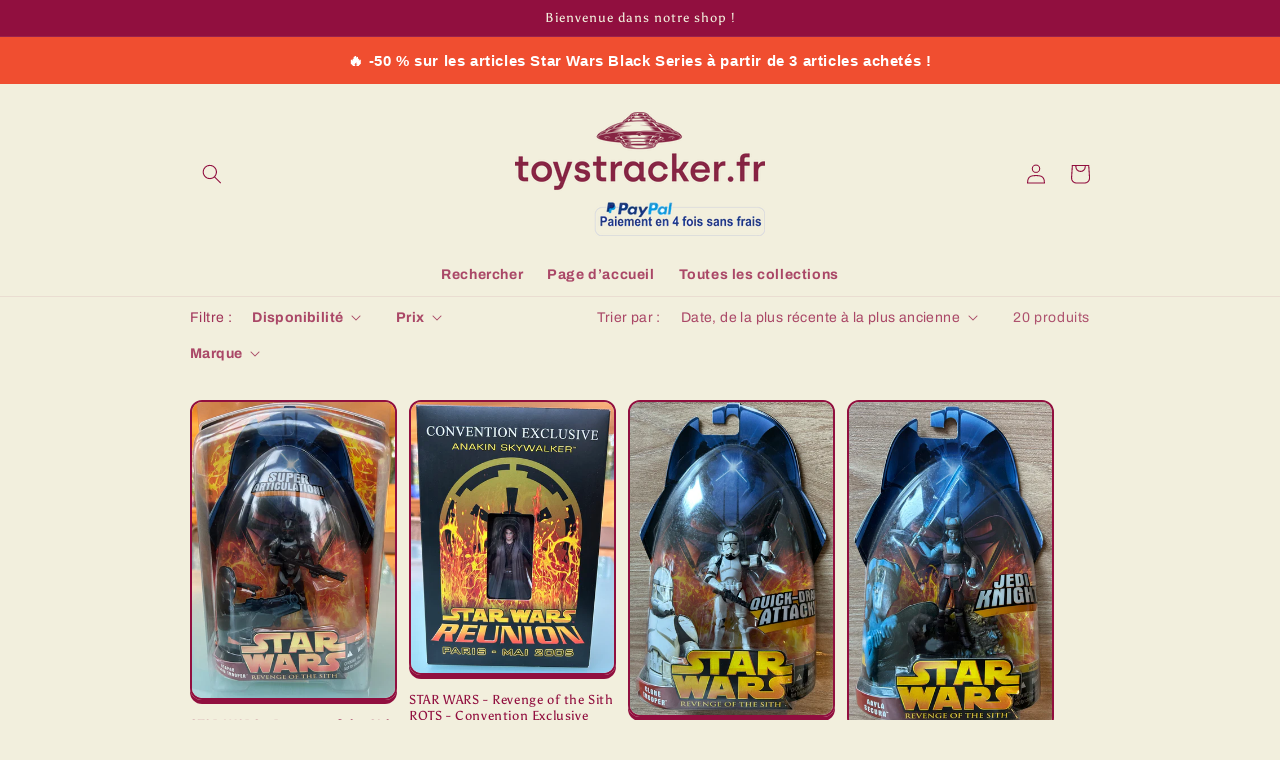

--- FILE ---
content_type: text/html; charset=utf-8
request_url: https://toystracker.fr/collections/star-wars-revenge-of-the-sith
body_size: 31603
content:
<!doctype html>
<html class="no-js" lang="fr">
<script async>(function(s,u,m,o,j,v){j=u.createElement(m);v=u.getElementsByTagName(m)[0];j.async=1;j.src=o;j.dataset.sumoSiteId='abedf77ffab9a63bb22fc52bd174ccbc7a4c25c57009ca7625ebfc66e1da9e27';v.parentNode.insertBefore(j,v)})(window,document,'script','//load.sumo.com/');</script>
  <head>
    <meta charset="utf-8">
    <meta http-equiv="X-UA-Compatible" content="IE=edge">
    <meta name="viewport" content="width=device-width,initial-scale=1">
    <meta name="theme-color" content="">
    <link rel="canonical" href="https://toystracker.fr/collections/star-wars-revenge-of-the-sith">
    <link rel="preconnect" href="https://cdn.shopify.com" crossorigin><link rel="icon" type="image/png" href="//toystracker.fr/cdn/shop/files/Capture_d_ecran_2023-12-23_a_11.43.44_32x32.png?v=1703328249"><link rel="preconnect" href="https://fonts.shopifycdn.com" crossorigin><title>
      Star Wars - Revenge of the Sith
 &ndash; TOYS TRACKER</title>

    

    

<meta property="og:site_name" content="TOYS TRACKER">
<meta property="og:url" content="https://toystracker.fr/collections/star-wars-revenge-of-the-sith">
<meta property="og:title" content="Star Wars - Revenge of the Sith">
<meta property="og:type" content="product.group">
<meta property="og:description" content="vente de figurines, toys, produits dérivés, super-héros, marvel, dc comics, mcfarlane, hasbro, star wars, hasbro, figurine, bandai, mcfarlane, spawn, hot toys, mythic legions, cosmic legions, neca, maniatoys, lulu berlu, figurine collector"><meta property="og:image" content="http://toystracker.fr/cdn/shop/collections/maxresdefault.jpg?v=1748006161">
  <meta property="og:image:secure_url" content="https://toystracker.fr/cdn/shop/collections/maxresdefault.jpg?v=1748006161">
  <meta property="og:image:width" content="750">
  <meta property="og:image:height" content="750"><meta name="twitter:card" content="summary_large_image">
<meta name="twitter:title" content="Star Wars - Revenge of the Sith">
<meta name="twitter:description" content="vente de figurines, toys, produits dérivés, super-héros, marvel, dc comics, mcfarlane, hasbro, star wars, hasbro, figurine, bandai, mcfarlane, spawn, hot toys, mythic legions, cosmic legions, neca, maniatoys, lulu berlu, figurine collector">


    <script src="//toystracker.fr/cdn/shop/t/8/assets/global.js?v=138967679220690932761711704865" defer="defer"></script>
    <script>window.performance && window.performance.mark && window.performance.mark('shopify.content_for_header.start');</script><meta id="shopify-digital-wallet" name="shopify-digital-wallet" content="/63204458718/digital_wallets/dialog">
<meta name="shopify-checkout-api-token" content="8ff22db0aeb0d0555dbb08a0564a28c7">
<meta id="in-context-paypal-metadata" data-shop-id="63204458718" data-venmo-supported="false" data-environment="production" data-locale="fr_FR" data-paypal-v4="true" data-currency="EUR">
<link rel="alternate" type="application/atom+xml" title="Feed" href="/collections/star-wars-revenge-of-the-sith.atom" />
<link rel="alternate" type="application/json+oembed" href="https://toystracker.fr/collections/star-wars-revenge-of-the-sith.oembed">
<script async="async" src="/checkouts/internal/preloads.js?locale=fr-FR"></script>
<link rel="preconnect" href="https://shop.app" crossorigin="anonymous">
<script async="async" src="https://shop.app/checkouts/internal/preloads.js?locale=fr-FR&shop_id=63204458718" crossorigin="anonymous"></script>
<script id="apple-pay-shop-capabilities" type="application/json">{"shopId":63204458718,"countryCode":"FR","currencyCode":"EUR","merchantCapabilities":["supports3DS"],"merchantId":"gid:\/\/shopify\/Shop\/63204458718","merchantName":"TOYS TRACKER","requiredBillingContactFields":["postalAddress","email","phone"],"requiredShippingContactFields":["postalAddress","email","phone"],"shippingType":"shipping","supportedNetworks":["visa","masterCard","amex","maestro"],"total":{"type":"pending","label":"TOYS TRACKER","amount":"1.00"},"shopifyPaymentsEnabled":true,"supportsSubscriptions":true}</script>
<script id="shopify-features" type="application/json">{"accessToken":"8ff22db0aeb0d0555dbb08a0564a28c7","betas":["rich-media-storefront-analytics"],"domain":"toystracker.fr","predictiveSearch":true,"shopId":63204458718,"locale":"fr"}</script>
<script>var Shopify = Shopify || {};
Shopify.shop = "antoine432.myshopify.com";
Shopify.locale = "fr";
Shopify.currency = {"active":"EUR","rate":"1.0"};
Shopify.country = "FR";
Shopify.theme = {"name":"Crave","id":160564576594,"schema_name":"Crave","schema_version":"1.0.0","theme_store_id":1363,"role":"main"};
Shopify.theme.handle = "null";
Shopify.theme.style = {"id":null,"handle":null};
Shopify.cdnHost = "toystracker.fr/cdn";
Shopify.routes = Shopify.routes || {};
Shopify.routes.root = "/";</script>
<script type="module">!function(o){(o.Shopify=o.Shopify||{}).modules=!0}(window);</script>
<script>!function(o){function n(){var o=[];function n(){o.push(Array.prototype.slice.apply(arguments))}return n.q=o,n}var t=o.Shopify=o.Shopify||{};t.loadFeatures=n(),t.autoloadFeatures=n()}(window);</script>
<script>
  window.ShopifyPay = window.ShopifyPay || {};
  window.ShopifyPay.apiHost = "shop.app\/pay";
  window.ShopifyPay.redirectState = null;
</script>
<script id="shop-js-analytics" type="application/json">{"pageType":"collection"}</script>
<script defer="defer" async type="module" src="//toystracker.fr/cdn/shopifycloud/shop-js/modules/v2/client.init-shop-cart-sync_XvpUV7qp.fr.esm.js"></script>
<script defer="defer" async type="module" src="//toystracker.fr/cdn/shopifycloud/shop-js/modules/v2/chunk.common_C2xzKNNs.esm.js"></script>
<script type="module">
  await import("//toystracker.fr/cdn/shopifycloud/shop-js/modules/v2/client.init-shop-cart-sync_XvpUV7qp.fr.esm.js");
await import("//toystracker.fr/cdn/shopifycloud/shop-js/modules/v2/chunk.common_C2xzKNNs.esm.js");

  window.Shopify.SignInWithShop?.initShopCartSync?.({"fedCMEnabled":true,"windoidEnabled":true});

</script>
<script>
  window.Shopify = window.Shopify || {};
  if (!window.Shopify.featureAssets) window.Shopify.featureAssets = {};
  window.Shopify.featureAssets['shop-js'] = {"shop-cart-sync":["modules/v2/client.shop-cart-sync_C66VAAYi.fr.esm.js","modules/v2/chunk.common_C2xzKNNs.esm.js"],"init-fed-cm":["modules/v2/client.init-fed-cm_By4eIqYa.fr.esm.js","modules/v2/chunk.common_C2xzKNNs.esm.js"],"shop-button":["modules/v2/client.shop-button_Bz0N9rYp.fr.esm.js","modules/v2/chunk.common_C2xzKNNs.esm.js"],"shop-cash-offers":["modules/v2/client.shop-cash-offers_B90ok608.fr.esm.js","modules/v2/chunk.common_C2xzKNNs.esm.js","modules/v2/chunk.modal_7MqWQJ87.esm.js"],"init-windoid":["modules/v2/client.init-windoid_CdJe_Ee3.fr.esm.js","modules/v2/chunk.common_C2xzKNNs.esm.js"],"shop-toast-manager":["modules/v2/client.shop-toast-manager_kCJHoUCw.fr.esm.js","modules/v2/chunk.common_C2xzKNNs.esm.js"],"init-shop-email-lookup-coordinator":["modules/v2/client.init-shop-email-lookup-coordinator_BPuRLqHy.fr.esm.js","modules/v2/chunk.common_C2xzKNNs.esm.js"],"init-shop-cart-sync":["modules/v2/client.init-shop-cart-sync_XvpUV7qp.fr.esm.js","modules/v2/chunk.common_C2xzKNNs.esm.js"],"avatar":["modules/v2/client.avatar_BTnouDA3.fr.esm.js"],"pay-button":["modules/v2/client.pay-button_CmFhG2BZ.fr.esm.js","modules/v2/chunk.common_C2xzKNNs.esm.js"],"init-customer-accounts":["modules/v2/client.init-customer-accounts_C5-IhKGM.fr.esm.js","modules/v2/client.shop-login-button_DrlPOW6Z.fr.esm.js","modules/v2/chunk.common_C2xzKNNs.esm.js","modules/v2/chunk.modal_7MqWQJ87.esm.js"],"init-shop-for-new-customer-accounts":["modules/v2/client.init-shop-for-new-customer-accounts_Cv1WqR1n.fr.esm.js","modules/v2/client.shop-login-button_DrlPOW6Z.fr.esm.js","modules/v2/chunk.common_C2xzKNNs.esm.js","modules/v2/chunk.modal_7MqWQJ87.esm.js"],"shop-login-button":["modules/v2/client.shop-login-button_DrlPOW6Z.fr.esm.js","modules/v2/chunk.common_C2xzKNNs.esm.js","modules/v2/chunk.modal_7MqWQJ87.esm.js"],"init-customer-accounts-sign-up":["modules/v2/client.init-customer-accounts-sign-up_Dqgdz3C3.fr.esm.js","modules/v2/client.shop-login-button_DrlPOW6Z.fr.esm.js","modules/v2/chunk.common_C2xzKNNs.esm.js","modules/v2/chunk.modal_7MqWQJ87.esm.js"],"shop-follow-button":["modules/v2/client.shop-follow-button_D7RRykwK.fr.esm.js","modules/v2/chunk.common_C2xzKNNs.esm.js","modules/v2/chunk.modal_7MqWQJ87.esm.js"],"checkout-modal":["modules/v2/client.checkout-modal_NILs_SXn.fr.esm.js","modules/v2/chunk.common_C2xzKNNs.esm.js","modules/v2/chunk.modal_7MqWQJ87.esm.js"],"lead-capture":["modules/v2/client.lead-capture_CSmE_fhP.fr.esm.js","modules/v2/chunk.common_C2xzKNNs.esm.js","modules/v2/chunk.modal_7MqWQJ87.esm.js"],"shop-login":["modules/v2/client.shop-login_CKcjyRl_.fr.esm.js","modules/v2/chunk.common_C2xzKNNs.esm.js","modules/v2/chunk.modal_7MqWQJ87.esm.js"],"payment-terms":["modules/v2/client.payment-terms_eoGasybT.fr.esm.js","modules/v2/chunk.common_C2xzKNNs.esm.js","modules/v2/chunk.modal_7MqWQJ87.esm.js"]};
</script>
<script>(function() {
  var isLoaded = false;
  function asyncLoad() {
    if (isLoaded) return;
    isLoaded = true;
    var urls = ["https:\/\/ecommplugins-scripts.trustpilot.com\/v2.1\/js\/header.min.js?settings=eyJrZXkiOiJpa3N4Z2VNWU5uZUVWZGZLIn0=\u0026shop=antoine432.myshopify.com","https:\/\/ecommplugins-scripts.trustpilot.com\/v2.1\/js\/success.min.js?settings=eyJrZXkiOiJpa3N4Z2VNWU5uZUVWZGZLIiwidCI6WyJvcmRlcnMvZnVsZmlsbGVkIl0sInYiOiIifQ==\u0026shop=antoine432.myshopify.com","https:\/\/ecommplugins-trustboxsettings.trustpilot.com\/antoine432.myshopify.com.js?settings=1768307989581\u0026shop=antoine432.myshopify.com"];
    for (var i = 0; i < urls.length; i++) {
      var s = document.createElement('script');
      s.type = 'text/javascript';
      s.async = true;
      s.src = urls[i];
      var x = document.getElementsByTagName('script')[0];
      x.parentNode.insertBefore(s, x);
    }
  };
  if(window.attachEvent) {
    window.attachEvent('onload', asyncLoad);
  } else {
    window.addEventListener('load', asyncLoad, false);
  }
})();</script>
<script id="__st">var __st={"a":63204458718,"offset":3600,"reqid":"86fb0a0b-9a16-489d-a572-05389a641cbb-1768719125","pageurl":"toystracker.fr\/collections\/star-wars-revenge-of-the-sith","u":"001fc6caa964","p":"collection","rtyp":"collection","rid":608319013202};</script>
<script>window.ShopifyPaypalV4VisibilityTracking = true;</script>
<script id="captcha-bootstrap">!function(){'use strict';const t='contact',e='account',n='new_comment',o=[[t,t],['blogs',n],['comments',n],[t,'customer']],c=[[e,'customer_login'],[e,'guest_login'],[e,'recover_customer_password'],[e,'create_customer']],r=t=>t.map((([t,e])=>`form[action*='/${t}']:not([data-nocaptcha='true']) input[name='form_type'][value='${e}']`)).join(','),a=t=>()=>t?[...document.querySelectorAll(t)].map((t=>t.form)):[];function s(){const t=[...o],e=r(t);return a(e)}const i='password',u='form_key',d=['recaptcha-v3-token','g-recaptcha-response','h-captcha-response',i],f=()=>{try{return window.sessionStorage}catch{return}},m='__shopify_v',_=t=>t.elements[u];function p(t,e,n=!1){try{const o=window.sessionStorage,c=JSON.parse(o.getItem(e)),{data:r}=function(t){const{data:e,action:n}=t;return t[m]||n?{data:e,action:n}:{data:t,action:n}}(c);for(const[e,n]of Object.entries(r))t.elements[e]&&(t.elements[e].value=n);n&&o.removeItem(e)}catch(o){console.error('form repopulation failed',{error:o})}}const l='form_type',E='cptcha';function T(t){t.dataset[E]=!0}const w=window,h=w.document,L='Shopify',v='ce_forms',y='captcha';let A=!1;((t,e)=>{const n=(g='f06e6c50-85a8-45c8-87d0-21a2b65856fe',I='https://cdn.shopify.com/shopifycloud/storefront-forms-hcaptcha/ce_storefront_forms_captcha_hcaptcha.v1.5.2.iife.js',D={infoText:'Protégé par hCaptcha',privacyText:'Confidentialité',termsText:'Conditions'},(t,e,n)=>{const o=w[L][v],c=o.bindForm;if(c)return c(t,g,e,D).then(n);var r;o.q.push([[t,g,e,D],n]),r=I,A||(h.body.append(Object.assign(h.createElement('script'),{id:'captcha-provider',async:!0,src:r})),A=!0)});var g,I,D;w[L]=w[L]||{},w[L][v]=w[L][v]||{},w[L][v].q=[],w[L][y]=w[L][y]||{},w[L][y].protect=function(t,e){n(t,void 0,e),T(t)},Object.freeze(w[L][y]),function(t,e,n,w,h,L){const[v,y,A,g]=function(t,e,n){const i=e?o:[],u=t?c:[],d=[...i,...u],f=r(d),m=r(i),_=r(d.filter((([t,e])=>n.includes(e))));return[a(f),a(m),a(_),s()]}(w,h,L),I=t=>{const e=t.target;return e instanceof HTMLFormElement?e:e&&e.form},D=t=>v().includes(t);t.addEventListener('submit',(t=>{const e=I(t);if(!e)return;const n=D(e)&&!e.dataset.hcaptchaBound&&!e.dataset.recaptchaBound,o=_(e),c=g().includes(e)&&(!o||!o.value);(n||c)&&t.preventDefault(),c&&!n&&(function(t){try{if(!f())return;!function(t){const e=f();if(!e)return;const n=_(t);if(!n)return;const o=n.value;o&&e.removeItem(o)}(t);const e=Array.from(Array(32),(()=>Math.random().toString(36)[2])).join('');!function(t,e){_(t)||t.append(Object.assign(document.createElement('input'),{type:'hidden',name:u})),t.elements[u].value=e}(t,e),function(t,e){const n=f();if(!n)return;const o=[...t.querySelectorAll(`input[type='${i}']`)].map((({name:t})=>t)),c=[...d,...o],r={};for(const[a,s]of new FormData(t).entries())c.includes(a)||(r[a]=s);n.setItem(e,JSON.stringify({[m]:1,action:t.action,data:r}))}(t,e)}catch(e){console.error('failed to persist form',e)}}(e),e.submit())}));const S=(t,e)=>{t&&!t.dataset[E]&&(n(t,e.some((e=>e===t))),T(t))};for(const o of['focusin','change'])t.addEventListener(o,(t=>{const e=I(t);D(e)&&S(e,y())}));const B=e.get('form_key'),M=e.get(l),P=B&&M;t.addEventListener('DOMContentLoaded',(()=>{const t=y();if(P)for(const e of t)e.elements[l].value===M&&p(e,B);[...new Set([...A(),...v().filter((t=>'true'===t.dataset.shopifyCaptcha))])].forEach((e=>S(e,t)))}))}(h,new URLSearchParams(w.location.search),n,t,e,['guest_login'])})(!0,!0)}();</script>
<script integrity="sha256-4kQ18oKyAcykRKYeNunJcIwy7WH5gtpwJnB7kiuLZ1E=" data-source-attribution="shopify.loadfeatures" defer="defer" src="//toystracker.fr/cdn/shopifycloud/storefront/assets/storefront/load_feature-a0a9edcb.js" crossorigin="anonymous"></script>
<script crossorigin="anonymous" defer="defer" src="//toystracker.fr/cdn/shopifycloud/storefront/assets/shopify_pay/storefront-65b4c6d7.js?v=20250812"></script>
<script data-source-attribution="shopify.dynamic_checkout.dynamic.init">var Shopify=Shopify||{};Shopify.PaymentButton=Shopify.PaymentButton||{isStorefrontPortableWallets:!0,init:function(){window.Shopify.PaymentButton.init=function(){};var t=document.createElement("script");t.src="https://toystracker.fr/cdn/shopifycloud/portable-wallets/latest/portable-wallets.fr.js",t.type="module",document.head.appendChild(t)}};
</script>
<script data-source-attribution="shopify.dynamic_checkout.buyer_consent">
  function portableWalletsHideBuyerConsent(e){var t=document.getElementById("shopify-buyer-consent"),n=document.getElementById("shopify-subscription-policy-button");t&&n&&(t.classList.add("hidden"),t.setAttribute("aria-hidden","true"),n.removeEventListener("click",e))}function portableWalletsShowBuyerConsent(e){var t=document.getElementById("shopify-buyer-consent"),n=document.getElementById("shopify-subscription-policy-button");t&&n&&(t.classList.remove("hidden"),t.removeAttribute("aria-hidden"),n.addEventListener("click",e))}window.Shopify?.PaymentButton&&(window.Shopify.PaymentButton.hideBuyerConsent=portableWalletsHideBuyerConsent,window.Shopify.PaymentButton.showBuyerConsent=portableWalletsShowBuyerConsent);
</script>
<script data-source-attribution="shopify.dynamic_checkout.cart.bootstrap">document.addEventListener("DOMContentLoaded",(function(){function t(){return document.querySelector("shopify-accelerated-checkout-cart, shopify-accelerated-checkout")}if(t())Shopify.PaymentButton.init();else{new MutationObserver((function(e,n){t()&&(Shopify.PaymentButton.init(),n.disconnect())})).observe(document.body,{childList:!0,subtree:!0})}}));
</script>
<script id='scb4127' type='text/javascript' async='' src='https://toystracker.fr/cdn/shopifycloud/privacy-banner/storefront-banner.js'></script><link id="shopify-accelerated-checkout-styles" rel="stylesheet" media="screen" href="https://toystracker.fr/cdn/shopifycloud/portable-wallets/latest/accelerated-checkout-backwards-compat.css" crossorigin="anonymous">
<style id="shopify-accelerated-checkout-cart">
        #shopify-buyer-consent {
  margin-top: 1em;
  display: inline-block;
  width: 100%;
}

#shopify-buyer-consent.hidden {
  display: none;
}

#shopify-subscription-policy-button {
  background: none;
  border: none;
  padding: 0;
  text-decoration: underline;
  font-size: inherit;
  cursor: pointer;
}

#shopify-subscription-policy-button::before {
  box-shadow: none;
}

      </style>
<script id="sections-script" data-sections="header,footer" defer="defer" src="//toystracker.fr/cdn/shop/t/8/compiled_assets/scripts.js?v=2250"></script>
<script>window.performance && window.performance.mark && window.performance.mark('shopify.content_for_header.end');</script>


    <style data-shopify>
      @font-face {
  font-family: Archivo;
  font-weight: 400;
  font-style: normal;
  font-display: swap;
  src: url("//toystracker.fr/cdn/fonts/archivo/archivo_n4.dc8d917cc69af0a65ae04d01fd8eeab28a3573c9.woff2") format("woff2"),
       url("//toystracker.fr/cdn/fonts/archivo/archivo_n4.bd6b9c34fdb81d7646836be8065ce3c80a2cc984.woff") format("woff");
}

      @font-face {
  font-family: Archivo;
  font-weight: 700;
  font-style: normal;
  font-display: swap;
  src: url("//toystracker.fr/cdn/fonts/archivo/archivo_n7.651b020b3543640c100112be6f1c1b8e816c7f13.woff2") format("woff2"),
       url("//toystracker.fr/cdn/fonts/archivo/archivo_n7.7e9106d320e6594976a7dcb57957f3e712e83c96.woff") format("woff");
}

      @font-face {
  font-family: Archivo;
  font-weight: 400;
  font-style: italic;
  font-display: swap;
  src: url("//toystracker.fr/cdn/fonts/archivo/archivo_i4.37d8c4e02dc4f8e8b559f47082eb24a5c48c2908.woff2") format("woff2"),
       url("//toystracker.fr/cdn/fonts/archivo/archivo_i4.839d35d75c605237591e73815270f86ab696602c.woff") format("woff");
}

      @font-face {
  font-family: Archivo;
  font-weight: 700;
  font-style: italic;
  font-display: swap;
  src: url("//toystracker.fr/cdn/fonts/archivo/archivo_i7.3dc798c6f261b8341dd97dd5c78d97d457c63517.woff2") format("woff2"),
       url("//toystracker.fr/cdn/fonts/archivo/archivo_i7.3b65e9d326e7379bd5f15bcb927c5d533d950ff6.woff") format("woff");
}

      @font-face {
  font-family: Asul;
  font-weight: 400;
  font-style: normal;
  font-display: swap;
  src: url("//toystracker.fr/cdn/fonts/asul/asul_n4.814c5323104eaec8052c156ea81d27e4cc2ecc89.woff2") format("woff2"),
       url("//toystracker.fr/cdn/fonts/asul/asul_n4.fad4580d0c2a0762bf2eec95df0ca1bba03e7345.woff") format("woff");
}


      :root {
        --font-body-family: Archivo, sans-serif;
        --font-body-style: normal;
        --font-body-weight: 400;

        --font-heading-family: Asul, serif;
        --font-heading-style: normal;
        --font-heading-weight: 400;

        --font-body-scale: 1.0;
        --font-heading-scale: 1.0;

        --color-base-text: 145, 15, 63;
        --color-shadow: 145, 15, 63;
        --color-base-background-1: 242, 239, 221;
        --color-base-background-2: 250, 249, 225;
        --color-base-solid-button-labels: 242, 239, 221;
        --color-base-outline-button-labels: 61, 8, 27;
        --color-base-accent-1: 145, 15, 63;
        --color-base-accent-2: 145, 15, 63;
        --payment-terms-background-color: #F2EFDD;

        --gradient-base-background-1: #F2EFDD;
        --gradient-base-background-2: #FAF9E1;
        --gradient-base-accent-1: #910F3F;
        --gradient-base-accent-2: #910F3F;

        --media-padding: px;
        --media-border-opacity: 1.0;
        --media-border-width: 2px;
        --media-radius: 12px;
        --media-shadow-opacity: 1.0;
        --media-shadow-horizontal-offset: 0px;
        --media-shadow-vertical-offset: 6px;
        --media-shadow-blur-radius: 0px;

        --page-width: 100rem;
        --page-width-margin: 0rem;

        --card-image-padding: 0.0rem;
        --card-corner-radius: 1.2rem;
        --card-text-alignment: left;
        --card-border-width: 0.2rem;
        --card-border-opacity: 1.0;
        --card-shadow-opacity: 1.0;
        --card-shadow-horizontal-offset: 0.0rem;
        --card-shadow-vertical-offset: 0.4rem;
        --card-shadow-blur-radius: 0.0rem;

        --badge-corner-radius: 4.0rem;

        --popup-border-width: 2px;
        --popup-border-opacity: 1.0;
        --popup-corner-radius: 12px;
        --popup-shadow-opacity: 1.0;
        --popup-shadow-horizontal-offset: 0px;
        --popup-shadow-vertical-offset: 2px;
        --popup-shadow-blur-radius: 0px;

        --drawer-border-width: 4px;
        --drawer-border-opacity: 0.1;
        --drawer-shadow-opacity: 1.0;
        --drawer-shadow-horizontal-offset: 6px;
        --drawer-shadow-vertical-offset: 6px;
        --drawer-shadow-blur-radius: 0px;

        --spacing-sections-desktop: 52px;
        --spacing-sections-mobile: 36px;

        --grid-desktop-vertical-spacing: 12px;
        --grid-desktop-horizontal-spacing: 12px;
        --grid-mobile-vertical-spacing: 6px;
        --grid-mobile-horizontal-spacing: 6px;

        --text-boxes-border-opacity: 1.0;
        --text-boxes-border-width: 2px;
        --text-boxes-radius: 12px;
        --text-boxes-shadow-opacity: 1.0;
        --text-boxes-shadow-horizontal-offset: 0px;
        --text-boxes-shadow-vertical-offset: 6px;
        --text-boxes-shadow-blur-radius: 0px;

        --buttons-radius: 40px;
        --buttons-radius-outset: 42px;
        --buttons-border-width: 2px;
        --buttons-border-opacity: 1.0;
        --buttons-shadow-opacity: 0.9;
        --buttons-shadow-horizontal-offset: 0px;
        --buttons-shadow-vertical-offset: 2px;
        --buttons-shadow-blur-radius: 0px;
        --buttons-border-offset: 0.3px;

        --inputs-radius: 12px;
        --inputs-border-width: 2px;
        --inputs-border-opacity: 1.0;
        --inputs-shadow-opacity: 1.0;
        --inputs-shadow-horizontal-offset: 0px;
        --inputs-margin-offset: 2px;
        --inputs-shadow-vertical-offset: 2px;
        --inputs-shadow-blur-radius: 0px;
        --inputs-radius-outset: 14px;

        --variant-pills-radius: 40px;
        --variant-pills-border-width: 1px;
        --variant-pills-border-opacity: 0.55;
        --variant-pills-shadow-opacity: 0.0;
        --variant-pills-shadow-horizontal-offset: 0px;
        --variant-pills-shadow-vertical-offset: 0px;
        --variant-pills-shadow-blur-radius: 0px;
      }

      *,
      *::before,
      *::after {
        box-sizing: inherit;
      }

      html {
        box-sizing: border-box;
        font-size: calc(var(--font-body-scale) * 62.5%);
        height: 100%;
      }

      body {
        display: grid;
        grid-template-rows: auto auto 1fr auto;
        grid-template-columns: 100%;
        min-height: 100%;
        margin: 0;
        font-size: 1.5rem;
        letter-spacing: 0.06rem;
        line-height: calc(1 + 0.8 / var(--font-body-scale));
        font-family: var(--font-body-family);
        font-style: var(--font-body-style);
        font-weight: var(--font-body-weight);
      }

      @media screen and (min-width: 750px) {
        body {
          font-size: 1.6rem;
        }
      }
    </style>

    <link href="//toystracker.fr/cdn/shop/t/8/assets/base.css?v=126133277935110129451747997237" rel="stylesheet" type="text/css" media="all" />
<link rel="preload" as="font" href="//toystracker.fr/cdn/fonts/archivo/archivo_n4.dc8d917cc69af0a65ae04d01fd8eeab28a3573c9.woff2" type="font/woff2" crossorigin><link rel="preload" as="font" href="//toystracker.fr/cdn/fonts/asul/asul_n4.814c5323104eaec8052c156ea81d27e4cc2ecc89.woff2" type="font/woff2" crossorigin><link rel="stylesheet" href="//toystracker.fr/cdn/shop/t/8/assets/component-predictive-search.css?v=165644661289088488651711704865" media="print" onload="this.media='all'"><script>document.documentElement.className = document.documentElement.className.replace('no-js', 'js');
    if (Shopify.designMode) {
      document.documentElement.classList.add('shopify-design-mode');
    }
    </script>
  <script src="https://cdn.shopify.com/extensions/019bc5da-5ba6-7e9a-9888-a6222a70d7c3/js-client-214/assets/pushowl-shopify.js" type="text/javascript" defer="defer"></script>
<link href="https://monorail-edge.shopifysvc.com" rel="dns-prefetch">
<script>(function(){if ("sendBeacon" in navigator && "performance" in window) {try {var session_token_from_headers = performance.getEntriesByType('navigation')[0].serverTiming.find(x => x.name == '_s').description;} catch {var session_token_from_headers = undefined;}var session_cookie_matches = document.cookie.match(/_shopify_s=([^;]*)/);var session_token_from_cookie = session_cookie_matches && session_cookie_matches.length === 2 ? session_cookie_matches[1] : "";var session_token = session_token_from_headers || session_token_from_cookie || "";function handle_abandonment_event(e) {var entries = performance.getEntries().filter(function(entry) {return /monorail-edge.shopifysvc.com/.test(entry.name);});if (!window.abandonment_tracked && entries.length === 0) {window.abandonment_tracked = true;var currentMs = Date.now();var navigation_start = performance.timing.navigationStart;var payload = {shop_id: 63204458718,url: window.location.href,navigation_start,duration: currentMs - navigation_start,session_token,page_type: "collection"};window.navigator.sendBeacon("https://monorail-edge.shopifysvc.com/v1/produce", JSON.stringify({schema_id: "online_store_buyer_site_abandonment/1.1",payload: payload,metadata: {event_created_at_ms: currentMs,event_sent_at_ms: currentMs}}));}}window.addEventListener('pagehide', handle_abandonment_event);}}());</script>
<script id="web-pixels-manager-setup">(function e(e,d,r,n,o){if(void 0===o&&(o={}),!Boolean(null===(a=null===(i=window.Shopify)||void 0===i?void 0:i.analytics)||void 0===a?void 0:a.replayQueue)){var i,a;window.Shopify=window.Shopify||{};var t=window.Shopify;t.analytics=t.analytics||{};var s=t.analytics;s.replayQueue=[],s.publish=function(e,d,r){return s.replayQueue.push([e,d,r]),!0};try{self.performance.mark("wpm:start")}catch(e){}var l=function(){var e={modern:/Edge?\/(1{2}[4-9]|1[2-9]\d|[2-9]\d{2}|\d{4,})\.\d+(\.\d+|)|Firefox\/(1{2}[4-9]|1[2-9]\d|[2-9]\d{2}|\d{4,})\.\d+(\.\d+|)|Chrom(ium|e)\/(9{2}|\d{3,})\.\d+(\.\d+|)|(Maci|X1{2}).+ Version\/(15\.\d+|(1[6-9]|[2-9]\d|\d{3,})\.\d+)([,.]\d+|)( \(\w+\)|)( Mobile\/\w+|) Safari\/|Chrome.+OPR\/(9{2}|\d{3,})\.\d+\.\d+|(CPU[ +]OS|iPhone[ +]OS|CPU[ +]iPhone|CPU IPhone OS|CPU iPad OS)[ +]+(15[._]\d+|(1[6-9]|[2-9]\d|\d{3,})[._]\d+)([._]\d+|)|Android:?[ /-](13[3-9]|1[4-9]\d|[2-9]\d{2}|\d{4,})(\.\d+|)(\.\d+|)|Android.+Firefox\/(13[5-9]|1[4-9]\d|[2-9]\d{2}|\d{4,})\.\d+(\.\d+|)|Android.+Chrom(ium|e)\/(13[3-9]|1[4-9]\d|[2-9]\d{2}|\d{4,})\.\d+(\.\d+|)|SamsungBrowser\/([2-9]\d|\d{3,})\.\d+/,legacy:/Edge?\/(1[6-9]|[2-9]\d|\d{3,})\.\d+(\.\d+|)|Firefox\/(5[4-9]|[6-9]\d|\d{3,})\.\d+(\.\d+|)|Chrom(ium|e)\/(5[1-9]|[6-9]\d|\d{3,})\.\d+(\.\d+|)([\d.]+$|.*Safari\/(?![\d.]+ Edge\/[\d.]+$))|(Maci|X1{2}).+ Version\/(10\.\d+|(1[1-9]|[2-9]\d|\d{3,})\.\d+)([,.]\d+|)( \(\w+\)|)( Mobile\/\w+|) Safari\/|Chrome.+OPR\/(3[89]|[4-9]\d|\d{3,})\.\d+\.\d+|(CPU[ +]OS|iPhone[ +]OS|CPU[ +]iPhone|CPU IPhone OS|CPU iPad OS)[ +]+(10[._]\d+|(1[1-9]|[2-9]\d|\d{3,})[._]\d+)([._]\d+|)|Android:?[ /-](13[3-9]|1[4-9]\d|[2-9]\d{2}|\d{4,})(\.\d+|)(\.\d+|)|Mobile Safari.+OPR\/([89]\d|\d{3,})\.\d+\.\d+|Android.+Firefox\/(13[5-9]|1[4-9]\d|[2-9]\d{2}|\d{4,})\.\d+(\.\d+|)|Android.+Chrom(ium|e)\/(13[3-9]|1[4-9]\d|[2-9]\d{2}|\d{4,})\.\d+(\.\d+|)|Android.+(UC? ?Browser|UCWEB|U3)[ /]?(15\.([5-9]|\d{2,})|(1[6-9]|[2-9]\d|\d{3,})\.\d+)\.\d+|SamsungBrowser\/(5\.\d+|([6-9]|\d{2,})\.\d+)|Android.+MQ{2}Browser\/(14(\.(9|\d{2,})|)|(1[5-9]|[2-9]\d|\d{3,})(\.\d+|))(\.\d+|)|K[Aa][Ii]OS\/(3\.\d+|([4-9]|\d{2,})\.\d+)(\.\d+|)/},d=e.modern,r=e.legacy,n=navigator.userAgent;return n.match(d)?"modern":n.match(r)?"legacy":"unknown"}(),u="modern"===l?"modern":"legacy",c=(null!=n?n:{modern:"",legacy:""})[u],f=function(e){return[e.baseUrl,"/wpm","/b",e.hashVersion,"modern"===e.buildTarget?"m":"l",".js"].join("")}({baseUrl:d,hashVersion:r,buildTarget:u}),m=function(e){var d=e.version,r=e.bundleTarget,n=e.surface,o=e.pageUrl,i=e.monorailEndpoint;return{emit:function(e){var a=e.status,t=e.errorMsg,s=(new Date).getTime(),l=JSON.stringify({metadata:{event_sent_at_ms:s},events:[{schema_id:"web_pixels_manager_load/3.1",payload:{version:d,bundle_target:r,page_url:o,status:a,surface:n,error_msg:t},metadata:{event_created_at_ms:s}}]});if(!i)return console&&console.warn&&console.warn("[Web Pixels Manager] No Monorail endpoint provided, skipping logging."),!1;try{return self.navigator.sendBeacon.bind(self.navigator)(i,l)}catch(e){}var u=new XMLHttpRequest;try{return u.open("POST",i,!0),u.setRequestHeader("Content-Type","text/plain"),u.send(l),!0}catch(e){return console&&console.warn&&console.warn("[Web Pixels Manager] Got an unhandled error while logging to Monorail."),!1}}}}({version:r,bundleTarget:l,surface:e.surface,pageUrl:self.location.href,monorailEndpoint:e.monorailEndpoint});try{o.browserTarget=l,function(e){var d=e.src,r=e.async,n=void 0===r||r,o=e.onload,i=e.onerror,a=e.sri,t=e.scriptDataAttributes,s=void 0===t?{}:t,l=document.createElement("script"),u=document.querySelector("head"),c=document.querySelector("body");if(l.async=n,l.src=d,a&&(l.integrity=a,l.crossOrigin="anonymous"),s)for(var f in s)if(Object.prototype.hasOwnProperty.call(s,f))try{l.dataset[f]=s[f]}catch(e){}if(o&&l.addEventListener("load",o),i&&l.addEventListener("error",i),u)u.appendChild(l);else{if(!c)throw new Error("Did not find a head or body element to append the script");c.appendChild(l)}}({src:f,async:!0,onload:function(){if(!function(){var e,d;return Boolean(null===(d=null===(e=window.Shopify)||void 0===e?void 0:e.analytics)||void 0===d?void 0:d.initialized)}()){var d=window.webPixelsManager.init(e)||void 0;if(d){var r=window.Shopify.analytics;r.replayQueue.forEach((function(e){var r=e[0],n=e[1],o=e[2];d.publishCustomEvent(r,n,o)})),r.replayQueue=[],r.publish=d.publishCustomEvent,r.visitor=d.visitor,r.initialized=!0}}},onerror:function(){return m.emit({status:"failed",errorMsg:"".concat(f," has failed to load")})},sri:function(e){var d=/^sha384-[A-Za-z0-9+/=]+$/;return"string"==typeof e&&d.test(e)}(c)?c:"",scriptDataAttributes:o}),m.emit({status:"loading"})}catch(e){m.emit({status:"failed",errorMsg:(null==e?void 0:e.message)||"Unknown error"})}}})({shopId: 63204458718,storefrontBaseUrl: "https://toystracker.fr",extensionsBaseUrl: "https://extensions.shopifycdn.com/cdn/shopifycloud/web-pixels-manager",monorailEndpoint: "https://monorail-edge.shopifysvc.com/unstable/produce_batch",surface: "storefront-renderer",enabledBetaFlags: ["2dca8a86"],webPixelsConfigList: [{"id":"2621604178","configuration":"{\"subdomain\": \"antoine432\"}","eventPayloadVersion":"v1","runtimeContext":"STRICT","scriptVersion":"69e1bed23f1568abe06fb9d113379033","type":"APP","apiClientId":1615517,"privacyPurposes":["ANALYTICS","MARKETING","SALE_OF_DATA"],"dataSharingAdjustments":{"protectedCustomerApprovalScopes":["read_customer_address","read_customer_email","read_customer_name","read_customer_personal_data","read_customer_phone"]}},{"id":"shopify-app-pixel","configuration":"{}","eventPayloadVersion":"v1","runtimeContext":"STRICT","scriptVersion":"0450","apiClientId":"shopify-pixel","type":"APP","privacyPurposes":["ANALYTICS","MARKETING"]},{"id":"shopify-custom-pixel","eventPayloadVersion":"v1","runtimeContext":"LAX","scriptVersion":"0450","apiClientId":"shopify-pixel","type":"CUSTOM","privacyPurposes":["ANALYTICS","MARKETING"]}],isMerchantRequest: false,initData: {"shop":{"name":"TOYS TRACKER","paymentSettings":{"currencyCode":"EUR"},"myshopifyDomain":"antoine432.myshopify.com","countryCode":"FR","storefrontUrl":"https:\/\/toystracker.fr"},"customer":null,"cart":null,"checkout":null,"productVariants":[],"purchasingCompany":null},},"https://toystracker.fr/cdn","fcfee988w5aeb613cpc8e4bc33m6693e112",{"modern":"","legacy":""},{"shopId":"63204458718","storefrontBaseUrl":"https:\/\/toystracker.fr","extensionBaseUrl":"https:\/\/extensions.shopifycdn.com\/cdn\/shopifycloud\/web-pixels-manager","surface":"storefront-renderer","enabledBetaFlags":"[\"2dca8a86\"]","isMerchantRequest":"false","hashVersion":"fcfee988w5aeb613cpc8e4bc33m6693e112","publish":"custom","events":"[[\"page_viewed\",{}],[\"collection_viewed\",{\"collection\":{\"id\":\"608319013202\",\"title\":\"Star Wars - Revenge of the Sith\",\"productVariants\":[{\"price\":{\"amount\":59.0,\"currencyCode\":\"EUR\"},\"product\":{\"title\":\"STAR WARS - Revenge of the Sith ROTS - Figurine de Utapau Shadow Trooper - Exclusivité TARGET\",\"vendor\":\"Hasbro\",\"id\":\"8653861618002\",\"untranslatedTitle\":\"STAR WARS - Revenge of the Sith ROTS - Figurine de Utapau Shadow Trooper - Exclusivité TARGET\",\"url\":\"\/products\/star-wars-revenge-of-the-sith-rots-figurine-de-utapau-shadow-trooper-exclusivite-target\",\"type\":\"Collections:Science-fiction:Star Wars:Figurines articulée\"},\"id\":\"47308730270034\",\"image\":{\"src\":\"\/\/toystracker.fr\/cdn\/shop\/files\/IMG_1822.jpg?v=1700585332\"},\"sku\":null,\"title\":\"Default Title\",\"untranslatedTitle\":\"Default Title\"},{\"price\":{\"amount\":89.0,\"currencyCode\":\"EUR\"},\"product\":{\"title\":\"STAR WARS - Revenge of the Sith ROTS - Convention Exclusive Star Wars Réunion Paris 2005 - Figurine Anakin Skywalker\",\"vendor\":\"Hasbro\",\"id\":\"8653845889362\",\"untranslatedTitle\":\"STAR WARS - Revenge of the Sith ROTS - Convention Exclusive Star Wars Réunion Paris 2005 - Figurine Anakin Skywalker\",\"url\":\"\/products\/star-wars-revenge-of-the-sith-rots-convention-exclusive-star-wars-reunion-paris-2005-figurine-anakin-skywalker\",\"type\":\"Collections:Science-fiction:Star Wars:Figurines articulée\"},\"id\":\"47308694258002\",\"image\":{\"src\":\"\/\/toystracker.fr\/cdn\/shop\/files\/IMG_1809.jpg?v=1700584458\"},\"sku\":null,\"title\":\"Default Title\",\"untranslatedTitle\":\"Default Title\"},{\"price\":{\"amount\":30.0,\"currencyCode\":\"EUR\"},\"product\":{\"title\":\"STAR WARS - Revenge of the Sith ROTS - Figurine Clone Trooper\",\"vendor\":\"Hasbro\",\"id\":\"8607177245010\",\"untranslatedTitle\":\"STAR WARS - Revenge of the Sith ROTS - Figurine Clone Trooper\",\"url\":\"\/products\/star-wars-revenge-of-the-sith-rots-figurine-clone-trooper\",\"type\":\"Collections:Science-fiction:Star Wars:Figurines articulée\"},\"id\":\"47127076045138\",\"image\":{\"src\":\"\/\/toystracker.fr\/cdn\/shop\/files\/IMG_0924.jpg?v=1696923996\"},\"sku\":null,\"title\":\"Default Title\",\"untranslatedTitle\":\"Default Title\"},{\"price\":{\"amount\":25.0,\"currencyCode\":\"EUR\"},\"product\":{\"title\":\"STAR WARS - Revenge of the Sith ROTS - Figurine Aayla Secura\",\"vendor\":\"Hasbro\",\"id\":\"8607148966226\",\"untranslatedTitle\":\"STAR WARS - Revenge of the Sith ROTS - Figurine Aayla Secura\",\"url\":\"\/products\/star-wars-revenge-of-the-sith-rots-figurine-luminara-unduli\",\"type\":\"Collections:Science-fiction:Star Wars:Figurines articulée\"},\"id\":\"47127021879634\",\"image\":{\"src\":\"\/\/toystracker.fr\/cdn\/shop\/files\/IMG_0922.jpg?v=1696923604\"},\"sku\":null,\"title\":\"Default Title\",\"untranslatedTitle\":\"Default Title\"},{\"price\":{\"amount\":25.0,\"currencyCode\":\"EUR\"},\"product\":{\"title\":\"STAR WARS - Revenge of the Sith ROTS - Figurine Luminara Unduli\",\"vendor\":\"Hasbro\",\"id\":\"8607115477330\",\"untranslatedTitle\":\"STAR WARS - Revenge of the Sith ROTS - Figurine Luminara Unduli\",\"url\":\"\/products\/star-wars-revenge-of-the-sith-rots-figurine-clone-pilot-pilote-noir-black-1\",\"type\":\"Collections:Science-fiction:Star Wars:Figurines articulée\"},\"id\":\"47126866067794\",\"image\":{\"src\":\"\/\/toystracker.fr\/cdn\/shop\/files\/IMG_0920.jpg?v=1696921792\"},\"sku\":null,\"title\":\"Default Title\",\"untranslatedTitle\":\"Default Title\"},{\"price\":{\"amount\":30.0,\"currencyCode\":\"EUR\"},\"product\":{\"title\":\"STAR WARS - Revenge of the Sith ROTS - Figurine Clone Pilot Pilote ( Gris Grey)\",\"vendor\":\"Hasbro\",\"id\":\"8607112102226\",\"untranslatedTitle\":\"STAR WARS - Revenge of the Sith ROTS - Figurine Clone Pilot Pilote ( Gris Grey)\",\"url\":\"\/products\/star-wars-revenge-of-the-sith-rots-figurine-palpatine\",\"type\":\"Collections:Science-fiction:Star Wars:Figurines articulée\"},\"id\":\"47126839853394\",\"image\":{\"src\":\"\/\/toystracker.fr\/cdn\/shop\/files\/IMG_0918.jpg?v=1696921497\"},\"sku\":null,\"title\":\"Default Title\",\"untranslatedTitle\":\"Default Title\"},{\"price\":{\"amount\":25.0,\"currencyCode\":\"EUR\"},\"product\":{\"title\":\"STAR WARS - Revenge of the Sith ROTS - Figurine Palpatine\",\"vendor\":\"Hasbro\",\"id\":\"8607108366674\",\"untranslatedTitle\":\"STAR WARS - Revenge of the Sith ROTS - Figurine Palpatine\",\"url\":\"\/products\/star-wars-revenge-of-the-sith-rots-figurine-shaak-ti\",\"type\":\"Collections:Science-fiction:Star Wars:Figurines articulée\"},\"id\":\"47126818193746\",\"image\":{\"src\":\"\/\/toystracker.fr\/cdn\/shop\/files\/IMG_0916.jpg?v=1696921266\"},\"sku\":null,\"title\":\"Default Title\",\"untranslatedTitle\":\"Default Title\"},{\"price\":{\"amount\":25.0,\"currencyCode\":\"EUR\"},\"product\":{\"title\":\"STAR WARS - Revenge of the Sith ROTS - Figurine Shaak Ti\",\"vendor\":\"Hasbro\",\"id\":\"8607101649234\",\"untranslatedTitle\":\"STAR WARS - Revenge of the Sith ROTS - Figurine Shaak Ti\",\"url\":\"\/products\/star-wars-revenge-of-the-sith-rots-figurine-padme-amidala\",\"type\":\"Collections:Science-fiction:Star Wars:Figurines articulée\"},\"id\":\"47126772973906\",\"image\":{\"src\":\"\/\/toystracker.fr\/cdn\/shop\/files\/IMG_0914.jpg?v=1696920898\"},\"sku\":null,\"title\":\"Default Title\",\"untranslatedTitle\":\"Default Title\"},{\"price\":{\"amount\":30.0,\"currencyCode\":\"EUR\"},\"product\":{\"title\":\"STAR WARS - Revenge of the Sith ROTS - Figurine Padmé Amidala\",\"vendor\":\"Hasbro\",\"id\":\"8607086870866\",\"untranslatedTitle\":\"STAR WARS - Revenge of the Sith ROTS - Figurine Padmé Amidala\",\"url\":\"\/products\/star-wars-revenge-of-the-sith-rots-figurine-r2-d2\",\"type\":\"Collections:Science-fiction:Star Wars:Figurines articulée\"},\"id\":\"47126672408914\",\"image\":{\"src\":\"\/\/toystracker.fr\/cdn\/shop\/files\/IMG_0911.jpg?v=1696919989\"},\"sku\":null,\"title\":\"Default Title\",\"untranslatedTitle\":\"Default Title\"},{\"price\":{\"amount\":25.0,\"currencyCode\":\"EUR\"},\"product\":{\"title\":\"STAR WARS - Revenge of the Sith ROTS - Figurine R2-D2\",\"vendor\":\"Hasbro\",\"id\":\"8607082938706\",\"untranslatedTitle\":\"STAR WARS - Revenge of the Sith ROTS - Figurine R2-D2\",\"url\":\"\/products\/star-wars-revenge-of-the-sith-rots-figurine-mace-windu\",\"type\":\"Collections:Science-fiction:Star Wars:Figurines articulée\"},\"id\":\"47126637248850\",\"image\":{\"src\":\"\/\/toystracker.fr\/cdn\/shop\/files\/IMG_0909.jpg?v=1696919729\"},\"sku\":null,\"title\":\"Default Title\",\"untranslatedTitle\":\"Default Title\"},{\"price\":{\"amount\":25.0,\"currencyCode\":\"EUR\"},\"product\":{\"title\":\"STAR WARS - Revenge of the Sith ROTS - Figurine Mace Windu\",\"vendor\":\"Hasbro\",\"id\":\"8607069602130\",\"untranslatedTitle\":\"STAR WARS - Revenge of the Sith ROTS - Figurine Mace Windu\",\"url\":\"\/products\/star-wars-revenge-of-the-sith-rots-figurine-grievouss-bodyguard-garde-du-corps-de-grievous\",\"type\":\"Collections:Science-fiction:Star Wars:Figurines articulée\"},\"id\":\"47126549234002\",\"image\":{\"src\":\"\/\/toystracker.fr\/cdn\/shop\/files\/IMG_0907.jpg?v=1696918934\"},\"sku\":null,\"title\":\"Default Title\",\"untranslatedTitle\":\"Default Title\"},{\"price\":{\"amount\":30.0,\"currencyCode\":\"EUR\"},\"product\":{\"title\":\"STAR WARS - Revenge of the Sith ROTS - Figurine Grievous's Bodyguard - Garde du Corps de Grievous\",\"vendor\":\"Hasbro\",\"id\":\"8607065145682\",\"untranslatedTitle\":\"STAR WARS - Revenge of the Sith ROTS - Figurine Grievous's Bodyguard - Garde du Corps de Grievous\",\"url\":\"\/products\/star-wars-revenge-of-the-sith-rots-figurine-kit-fisto\",\"type\":\"Collections:Science-fiction:Star Wars:Figurines articulée\"},\"id\":\"47126496772434\",\"image\":{\"src\":\"\/\/toystracker.fr\/cdn\/shop\/files\/IMG_0905.jpg?v=1696918425\"},\"sku\":null,\"title\":\"Default Title\",\"untranslatedTitle\":\"Default Title\"},{\"price\":{\"amount\":25.0,\"currencyCode\":\"EUR\"},\"product\":{\"title\":\"STAR WARS - Revenge of the Sith ROTS - Figurine Kit Fisto\",\"vendor\":\"Hasbro\",\"id\":\"8607062393170\",\"untranslatedTitle\":\"STAR WARS - Revenge of the Sith ROTS - Figurine Kit Fisto\",\"url\":\"\/products\/star-wars-revenge-of-the-sith-rots-figurine-clone-pilot-pilote-noir-black\",\"type\":\"Collections:Science-fiction:Star Wars:Figurines articulée\"},\"id\":\"47126452109650\",\"image\":{\"src\":\"\/\/toystracker.fr\/cdn\/shop\/files\/IMG_0903.jpg?v=1696918008\"},\"sku\":null,\"title\":\"Default Title\",\"untranslatedTitle\":\"Default Title\"},{\"price\":{\"amount\":30.0,\"currencyCode\":\"EUR\"},\"product\":{\"title\":\"STAR WARS - Revenge of the Sith ROTS - Figurine Clone Pilot Pilote ( noir black )\",\"vendor\":\"Hasbro\",\"id\":\"8607060787538\",\"untranslatedTitle\":\"STAR WARS - Revenge of the Sith ROTS - Figurine Clone Pilot Pilote ( noir black )\",\"url\":\"\/products\/star-wars-revenge-of-the-sith-rots-figurine-chewbacca\",\"type\":\"Collections:Science-fiction:Star Wars:Figurines articulée\"},\"id\":\"47126423634258\",\"image\":{\"src\":\"\/\/toystracker.fr\/cdn\/shop\/files\/IMG_0901.jpg?v=1696917573\"},\"sku\":null,\"title\":\"Default Title\",\"untranslatedTitle\":\"Default Title\"},{\"price\":{\"amount\":25.0,\"currencyCode\":\"EUR\"},\"product\":{\"title\":\"STAR WARS - Revenge of the Sith ROTS - Figurine Chewbacca\",\"vendor\":\"Hasbro\",\"id\":\"8607059214674\",\"untranslatedTitle\":\"STAR WARS - Revenge of the Sith ROTS - Figurine Chewbacca\",\"url\":\"\/products\/star-wars-revenge-of-the-sith-rots-figurine-general-grievous-general-grievous\",\"type\":\"Collections:Science-fiction:Star Wars:Figurines articulée\"},\"id\":\"47126403252562\",\"image\":{\"src\":\"\/\/toystracker.fr\/cdn\/shop\/files\/IMG_0899.jpg?v=1696917255\"},\"sku\":null,\"title\":\"Default Title\",\"untranslatedTitle\":\"Default Title\"},{\"price\":{\"amount\":35.0,\"currencyCode\":\"EUR\"},\"product\":{\"title\":\"STAR WARS - Revenge of the Sith ROTS - Figurine Général Grievous - General Grievous\",\"vendor\":\"Hasbro\",\"id\":\"8607056920914\",\"untranslatedTitle\":\"STAR WARS - Revenge of the Sith ROTS - Figurine Général Grievous - General Grievous\",\"url\":\"\/products\/star-wars-revenge-of-the-sith-rots-figurine-battle-droid\",\"type\":\"Collections:Science-fiction:Star Wars:Figurines articulée\"},\"id\":\"47126361506130\",\"image\":{\"src\":\"\/\/toystracker.fr\/cdn\/shop\/files\/IMG_0897.jpg?v=1696916741\"},\"sku\":null,\"title\":\"Default Title\",\"untranslatedTitle\":\"Default Title\"},{\"price\":{\"amount\":29.0,\"currencyCode\":\"EUR\"},\"product\":{\"title\":\"STAR WARS - Revenge of the Sith ROTS - Figurine Battle Droid\",\"vendor\":\"Hasbro\",\"id\":\"8607054725458\",\"untranslatedTitle\":\"STAR WARS - Revenge of the Sith ROTS - Figurine Battle Droid\",\"url\":\"\/products\/star-wars-revenge-of-the-sith-rots-figurine-c-3po-2\",\"type\":\"Collections:Science-fiction:Star Wars:Figurines articulée\"},\"id\":\"47126335848786\",\"image\":{\"src\":\"\/\/toystracker.fr\/cdn\/shop\/files\/IMG_0895.jpg?v=1696916346\"},\"sku\":null,\"title\":\"Default Title\",\"untranslatedTitle\":\"Default Title\"},{\"price\":{\"amount\":35.0,\"currencyCode\":\"EUR\"},\"product\":{\"title\":\"STAR WARS - Revenge of the Sith ROTS - Figurine Clone Commander\",\"vendor\":\"Hasbro\",\"id\":\"8607053087058\",\"untranslatedTitle\":\"STAR WARS - Revenge of the Sith ROTS - Figurine Clone Commander\",\"url\":\"\/products\/star-wars-revenge-of-the-sith-rots-figurine-mon-mothma\",\"type\":\"Collections:Science-fiction:Star Wars:Figurines articulée\"},\"id\":\"47126321627474\",\"image\":{\"src\":\"\/\/toystracker.fr\/cdn\/shop\/files\/IMG_0893.jpg?v=1696915961\"},\"sku\":null,\"title\":\"Default Title\",\"untranslatedTitle\":\"Default Title\"},{\"price\":{\"amount\":25.0,\"currencyCode\":\"EUR\"},\"product\":{\"title\":\"STAR WARS - Revenge of the Sith ROTS - Figurine Mon Mothma\",\"vendor\":\"Hasbro\",\"id\":\"8607050989906\",\"untranslatedTitle\":\"STAR WARS - Revenge of the Sith ROTS - Figurine Mon Mothma\",\"url\":\"\/products\/star-wars-revenge-of-the-sith-rots-figurine-c-3po-1\",\"type\":\"Collections:Science-fiction:Star Wars:Figurines articulée\"},\"id\":\"47126292037970\",\"image\":{\"src\":\"\/\/toystracker.fr\/cdn\/shop\/files\/IMG_0891.jpg?v=1696915640\"},\"sku\":null,\"title\":\"Default Title\",\"untranslatedTitle\":\"Default Title\"},{\"price\":{\"amount\":25.0,\"currencyCode\":\"EUR\"},\"product\":{\"title\":\"STAR WARS - Revenge of the Sith ROTS - Figurine C-3PO\",\"vendor\":\"Hasbro\",\"id\":\"8607046140242\",\"untranslatedTitle\":\"STAR WARS - Revenge of the Sith ROTS - Figurine C-3PO\",\"url\":\"\/products\/star-wars-revenge-of-the-sith-rots-figurine-c-3po\",\"type\":\"Collections:Science-fiction:Star Wars:Figurines articulée\"},\"id\":\"47126248128850\",\"image\":{\"src\":\"\/\/toystracker.fr\/cdn\/shop\/files\/IMG_0888.jpg?v=1696914697\"},\"sku\":null,\"title\":\"Default Title\",\"untranslatedTitle\":\"Default Title\"}]}}]]"});</script><script>
  window.ShopifyAnalytics = window.ShopifyAnalytics || {};
  window.ShopifyAnalytics.meta = window.ShopifyAnalytics.meta || {};
  window.ShopifyAnalytics.meta.currency = 'EUR';
  var meta = {"products":[{"id":8653861618002,"gid":"gid:\/\/shopify\/Product\/8653861618002","vendor":"Hasbro","type":"Collections:Science-fiction:Star Wars:Figurines articulée","handle":"star-wars-revenge-of-the-sith-rots-figurine-de-utapau-shadow-trooper-exclusivite-target","variants":[{"id":47308730270034,"price":5900,"name":"STAR WARS - Revenge of the Sith ROTS - Figurine de Utapau Shadow Trooper - Exclusivité TARGET","public_title":null,"sku":null}],"remote":false},{"id":8653845889362,"gid":"gid:\/\/shopify\/Product\/8653845889362","vendor":"Hasbro","type":"Collections:Science-fiction:Star Wars:Figurines articulée","handle":"star-wars-revenge-of-the-sith-rots-convention-exclusive-star-wars-reunion-paris-2005-figurine-anakin-skywalker","variants":[{"id":47308694258002,"price":8900,"name":"STAR WARS - Revenge of the Sith ROTS - Convention Exclusive Star Wars Réunion Paris 2005 - Figurine Anakin Skywalker","public_title":null,"sku":null}],"remote":false},{"id":8607177245010,"gid":"gid:\/\/shopify\/Product\/8607177245010","vendor":"Hasbro","type":"Collections:Science-fiction:Star Wars:Figurines articulée","handle":"star-wars-revenge-of-the-sith-rots-figurine-clone-trooper","variants":[{"id":47127076045138,"price":3000,"name":"STAR WARS - Revenge of the Sith ROTS - Figurine Clone Trooper","public_title":null,"sku":null}],"remote":false},{"id":8607148966226,"gid":"gid:\/\/shopify\/Product\/8607148966226","vendor":"Hasbro","type":"Collections:Science-fiction:Star Wars:Figurines articulée","handle":"star-wars-revenge-of-the-sith-rots-figurine-luminara-unduli","variants":[{"id":47127021879634,"price":2500,"name":"STAR WARS - Revenge of the Sith ROTS - Figurine Aayla Secura","public_title":null,"sku":null}],"remote":false},{"id":8607115477330,"gid":"gid:\/\/shopify\/Product\/8607115477330","vendor":"Hasbro","type":"Collections:Science-fiction:Star Wars:Figurines articulée","handle":"star-wars-revenge-of-the-sith-rots-figurine-clone-pilot-pilote-noir-black-1","variants":[{"id":47126866067794,"price":2500,"name":"STAR WARS - Revenge of the Sith ROTS - Figurine Luminara Unduli","public_title":null,"sku":null}],"remote":false},{"id":8607112102226,"gid":"gid:\/\/shopify\/Product\/8607112102226","vendor":"Hasbro","type":"Collections:Science-fiction:Star Wars:Figurines articulée","handle":"star-wars-revenge-of-the-sith-rots-figurine-palpatine","variants":[{"id":47126839853394,"price":3000,"name":"STAR WARS - Revenge of the Sith ROTS - Figurine Clone Pilot Pilote ( Gris Grey)","public_title":null,"sku":null}],"remote":false},{"id":8607108366674,"gid":"gid:\/\/shopify\/Product\/8607108366674","vendor":"Hasbro","type":"Collections:Science-fiction:Star Wars:Figurines articulée","handle":"star-wars-revenge-of-the-sith-rots-figurine-shaak-ti","variants":[{"id":47126818193746,"price":2500,"name":"STAR WARS - Revenge of the Sith ROTS - Figurine Palpatine","public_title":null,"sku":null}],"remote":false},{"id":8607101649234,"gid":"gid:\/\/shopify\/Product\/8607101649234","vendor":"Hasbro","type":"Collections:Science-fiction:Star Wars:Figurines articulée","handle":"star-wars-revenge-of-the-sith-rots-figurine-padme-amidala","variants":[{"id":47126772973906,"price":2500,"name":"STAR WARS - Revenge of the Sith ROTS - Figurine Shaak Ti","public_title":null,"sku":null}],"remote":false},{"id":8607086870866,"gid":"gid:\/\/shopify\/Product\/8607086870866","vendor":"Hasbro","type":"Collections:Science-fiction:Star Wars:Figurines articulée","handle":"star-wars-revenge-of-the-sith-rots-figurine-r2-d2","variants":[{"id":47126672408914,"price":3000,"name":"STAR WARS - Revenge of the Sith ROTS - Figurine Padmé Amidala","public_title":null,"sku":null}],"remote":false},{"id":8607082938706,"gid":"gid:\/\/shopify\/Product\/8607082938706","vendor":"Hasbro","type":"Collections:Science-fiction:Star Wars:Figurines articulée","handle":"star-wars-revenge-of-the-sith-rots-figurine-mace-windu","variants":[{"id":47126637248850,"price":2500,"name":"STAR WARS - Revenge of the Sith ROTS - Figurine R2-D2","public_title":null,"sku":null}],"remote":false},{"id":8607069602130,"gid":"gid:\/\/shopify\/Product\/8607069602130","vendor":"Hasbro","type":"Collections:Science-fiction:Star Wars:Figurines articulée","handle":"star-wars-revenge-of-the-sith-rots-figurine-grievouss-bodyguard-garde-du-corps-de-grievous","variants":[{"id":47126549234002,"price":2500,"name":"STAR WARS - Revenge of the Sith ROTS - Figurine Mace Windu","public_title":null,"sku":null}],"remote":false},{"id":8607065145682,"gid":"gid:\/\/shopify\/Product\/8607065145682","vendor":"Hasbro","type":"Collections:Science-fiction:Star Wars:Figurines articulée","handle":"star-wars-revenge-of-the-sith-rots-figurine-kit-fisto","variants":[{"id":47126496772434,"price":3000,"name":"STAR WARS - Revenge of the Sith ROTS - Figurine Grievous's Bodyguard - Garde du Corps de Grievous","public_title":null,"sku":null}],"remote":false},{"id":8607062393170,"gid":"gid:\/\/shopify\/Product\/8607062393170","vendor":"Hasbro","type":"Collections:Science-fiction:Star Wars:Figurines articulée","handle":"star-wars-revenge-of-the-sith-rots-figurine-clone-pilot-pilote-noir-black","variants":[{"id":47126452109650,"price":2500,"name":"STAR WARS - Revenge of the Sith ROTS - Figurine Kit Fisto","public_title":null,"sku":null}],"remote":false},{"id":8607060787538,"gid":"gid:\/\/shopify\/Product\/8607060787538","vendor":"Hasbro","type":"Collections:Science-fiction:Star Wars:Figurines articulée","handle":"star-wars-revenge-of-the-sith-rots-figurine-chewbacca","variants":[{"id":47126423634258,"price":3000,"name":"STAR WARS - Revenge of the Sith ROTS - Figurine Clone Pilot Pilote ( noir black )","public_title":null,"sku":null}],"remote":false},{"id":8607059214674,"gid":"gid:\/\/shopify\/Product\/8607059214674","vendor":"Hasbro","type":"Collections:Science-fiction:Star Wars:Figurines articulée","handle":"star-wars-revenge-of-the-sith-rots-figurine-general-grievous-general-grievous","variants":[{"id":47126403252562,"price":2500,"name":"STAR WARS - Revenge of the Sith ROTS - Figurine Chewbacca","public_title":null,"sku":null}],"remote":false},{"id":8607056920914,"gid":"gid:\/\/shopify\/Product\/8607056920914","vendor":"Hasbro","type":"Collections:Science-fiction:Star Wars:Figurines articulée","handle":"star-wars-revenge-of-the-sith-rots-figurine-battle-droid","variants":[{"id":47126361506130,"price":3500,"name":"STAR WARS - Revenge of the Sith ROTS - Figurine Général Grievous - General Grievous","public_title":null,"sku":null}],"remote":false},{"id":8607054725458,"gid":"gid:\/\/shopify\/Product\/8607054725458","vendor":"Hasbro","type":"Collections:Science-fiction:Star Wars:Figurines articulée","handle":"star-wars-revenge-of-the-sith-rots-figurine-c-3po-2","variants":[{"id":47126335848786,"price":2900,"name":"STAR WARS - Revenge of the Sith ROTS - Figurine Battle Droid","public_title":null,"sku":null}],"remote":false},{"id":8607053087058,"gid":"gid:\/\/shopify\/Product\/8607053087058","vendor":"Hasbro","type":"Collections:Science-fiction:Star Wars:Figurines articulée","handle":"star-wars-revenge-of-the-sith-rots-figurine-mon-mothma","variants":[{"id":47126321627474,"price":3500,"name":"STAR WARS - Revenge of the Sith ROTS - Figurine Clone Commander","public_title":null,"sku":null}],"remote":false},{"id":8607050989906,"gid":"gid:\/\/shopify\/Product\/8607050989906","vendor":"Hasbro","type":"Collections:Science-fiction:Star Wars:Figurines articulée","handle":"star-wars-revenge-of-the-sith-rots-figurine-c-3po-1","variants":[{"id":47126292037970,"price":2500,"name":"STAR WARS - Revenge of the Sith ROTS - Figurine Mon Mothma","public_title":null,"sku":null}],"remote":false},{"id":8607046140242,"gid":"gid:\/\/shopify\/Product\/8607046140242","vendor":"Hasbro","type":"Collections:Science-fiction:Star Wars:Figurines articulée","handle":"star-wars-revenge-of-the-sith-rots-figurine-c-3po","variants":[{"id":47126248128850,"price":2500,"name":"STAR WARS - Revenge of the Sith ROTS - Figurine C-3PO","public_title":null,"sku":null}],"remote":false}],"page":{"pageType":"collection","resourceType":"collection","resourceId":608319013202,"requestId":"86fb0a0b-9a16-489d-a572-05389a641cbb-1768719125"}};
  for (var attr in meta) {
    window.ShopifyAnalytics.meta[attr] = meta[attr];
  }
</script>
<script class="analytics">
  (function () {
    var customDocumentWrite = function(content) {
      var jquery = null;

      if (window.jQuery) {
        jquery = window.jQuery;
      } else if (window.Checkout && window.Checkout.$) {
        jquery = window.Checkout.$;
      }

      if (jquery) {
        jquery('body').append(content);
      }
    };

    var hasLoggedConversion = function(token) {
      if (token) {
        return document.cookie.indexOf('loggedConversion=' + token) !== -1;
      }
      return false;
    }

    var setCookieIfConversion = function(token) {
      if (token) {
        var twoMonthsFromNow = new Date(Date.now());
        twoMonthsFromNow.setMonth(twoMonthsFromNow.getMonth() + 2);

        document.cookie = 'loggedConversion=' + token + '; expires=' + twoMonthsFromNow;
      }
    }

    var trekkie = window.ShopifyAnalytics.lib = window.trekkie = window.trekkie || [];
    if (trekkie.integrations) {
      return;
    }
    trekkie.methods = [
      'identify',
      'page',
      'ready',
      'track',
      'trackForm',
      'trackLink'
    ];
    trekkie.factory = function(method) {
      return function() {
        var args = Array.prototype.slice.call(arguments);
        args.unshift(method);
        trekkie.push(args);
        return trekkie;
      };
    };
    for (var i = 0; i < trekkie.methods.length; i++) {
      var key = trekkie.methods[i];
      trekkie[key] = trekkie.factory(key);
    }
    trekkie.load = function(config) {
      trekkie.config = config || {};
      trekkie.config.initialDocumentCookie = document.cookie;
      var first = document.getElementsByTagName('script')[0];
      var script = document.createElement('script');
      script.type = 'text/javascript';
      script.onerror = function(e) {
        var scriptFallback = document.createElement('script');
        scriptFallback.type = 'text/javascript';
        scriptFallback.onerror = function(error) {
                var Monorail = {
      produce: function produce(monorailDomain, schemaId, payload) {
        var currentMs = new Date().getTime();
        var event = {
          schema_id: schemaId,
          payload: payload,
          metadata: {
            event_created_at_ms: currentMs,
            event_sent_at_ms: currentMs
          }
        };
        return Monorail.sendRequest("https://" + monorailDomain + "/v1/produce", JSON.stringify(event));
      },
      sendRequest: function sendRequest(endpointUrl, payload) {
        // Try the sendBeacon API
        if (window && window.navigator && typeof window.navigator.sendBeacon === 'function' && typeof window.Blob === 'function' && !Monorail.isIos12()) {
          var blobData = new window.Blob([payload], {
            type: 'text/plain'
          });

          if (window.navigator.sendBeacon(endpointUrl, blobData)) {
            return true;
          } // sendBeacon was not successful

        } // XHR beacon

        var xhr = new XMLHttpRequest();

        try {
          xhr.open('POST', endpointUrl);
          xhr.setRequestHeader('Content-Type', 'text/plain');
          xhr.send(payload);
        } catch (e) {
          console.log(e);
        }

        return false;
      },
      isIos12: function isIos12() {
        return window.navigator.userAgent.lastIndexOf('iPhone; CPU iPhone OS 12_') !== -1 || window.navigator.userAgent.lastIndexOf('iPad; CPU OS 12_') !== -1;
      }
    };
    Monorail.produce('monorail-edge.shopifysvc.com',
      'trekkie_storefront_load_errors/1.1',
      {shop_id: 63204458718,
      theme_id: 160564576594,
      app_name: "storefront",
      context_url: window.location.href,
      source_url: "//toystracker.fr/cdn/s/trekkie.storefront.cd680fe47e6c39ca5d5df5f0a32d569bc48c0f27.min.js"});

        };
        scriptFallback.async = true;
        scriptFallback.src = '//toystracker.fr/cdn/s/trekkie.storefront.cd680fe47e6c39ca5d5df5f0a32d569bc48c0f27.min.js';
        first.parentNode.insertBefore(scriptFallback, first);
      };
      script.async = true;
      script.src = '//toystracker.fr/cdn/s/trekkie.storefront.cd680fe47e6c39ca5d5df5f0a32d569bc48c0f27.min.js';
      first.parentNode.insertBefore(script, first);
    };
    trekkie.load(
      {"Trekkie":{"appName":"storefront","development":false,"defaultAttributes":{"shopId":63204458718,"isMerchantRequest":null,"themeId":160564576594,"themeCityHash":"10339117994498105996","contentLanguage":"fr","currency":"EUR","eventMetadataId":"69debbb4-3f95-42a8-bf0d-570dc9e3165d"},"isServerSideCookieWritingEnabled":true,"monorailRegion":"shop_domain","enabledBetaFlags":["65f19447"]},"Session Attribution":{},"S2S":{"facebookCapiEnabled":false,"source":"trekkie-storefront-renderer","apiClientId":580111}}
    );

    var loaded = false;
    trekkie.ready(function() {
      if (loaded) return;
      loaded = true;

      window.ShopifyAnalytics.lib = window.trekkie;

      var originalDocumentWrite = document.write;
      document.write = customDocumentWrite;
      try { window.ShopifyAnalytics.merchantGoogleAnalytics.call(this); } catch(error) {};
      document.write = originalDocumentWrite;

      window.ShopifyAnalytics.lib.page(null,{"pageType":"collection","resourceType":"collection","resourceId":608319013202,"requestId":"86fb0a0b-9a16-489d-a572-05389a641cbb-1768719125","shopifyEmitted":true});

      var match = window.location.pathname.match(/checkouts\/(.+)\/(thank_you|post_purchase)/)
      var token = match? match[1]: undefined;
      if (!hasLoggedConversion(token)) {
        setCookieIfConversion(token);
        window.ShopifyAnalytics.lib.track("Viewed Product Category",{"currency":"EUR","category":"Collection: star-wars-revenge-of-the-sith","collectionName":"star-wars-revenge-of-the-sith","collectionId":608319013202,"nonInteraction":true},undefined,undefined,{"shopifyEmitted":true});
      }
    });


        var eventsListenerScript = document.createElement('script');
        eventsListenerScript.async = true;
        eventsListenerScript.src = "//toystracker.fr/cdn/shopifycloud/storefront/assets/shop_events_listener-3da45d37.js";
        document.getElementsByTagName('head')[0].appendChild(eventsListenerScript);

})();</script>
<script
  defer
  src="https://toystracker.fr/cdn/shopifycloud/perf-kit/shopify-perf-kit-3.0.4.min.js"
  data-application="storefront-renderer"
  data-shop-id="63204458718"
  data-render-region="gcp-us-east1"
  data-page-type="collection"
  data-theme-instance-id="160564576594"
  data-theme-name="Crave"
  data-theme-version="1.0.0"
  data-monorail-region="shop_domain"
  data-resource-timing-sampling-rate="10"
  data-shs="true"
  data-shs-beacon="true"
  data-shs-export-with-fetch="true"
  data-shs-logs-sample-rate="1"
  data-shs-beacon-endpoint="https://toystracker.fr/api/collect"
></script>
</head>

  <body class="gradient">
    <a class="skip-to-content-link button visually-hidden" href="#MainContent">
      Ignorer et passer au contenu
    </a>

    <div id="shopify-section-announcement-bar" class="shopify-section"><div class="announcement-bar color-accent-2 gradient" role="region" aria-label="Annonce" ><p class="announcement-bar__message h5">
                Bienvenue dans notre shop !
</p></div>
</div>
    <div id="shopify-section-header" class="shopify-section section-header"><div class="custom-announcement-bar">
    🔥 <strong>-50 % sur les articles Star Wars Black Series à partir de 3 articles achetés !
</div><link rel="stylesheet" href="//toystracker.fr/cdn/shop/t/8/assets/component-list-menu.css?v=129267058877082496571711704865" media="print" onload="this.media='all'">
<link rel="stylesheet" href="//toystracker.fr/cdn/shop/t/8/assets/component-search.css?v=96455689198851321781711704865" media="print" onload="this.media='all'">
<link rel="stylesheet" href="//toystracker.fr/cdn/shop/t/8/assets/component-menu-drawer.css?v=126731818748055994231711704865" media="print" onload="this.media='all'">
<link rel="stylesheet" href="//toystracker.fr/cdn/shop/t/8/assets/component-cart-notification.css?v=107019900565326663291711704865" media="print" onload="this.media='all'">
<link rel="stylesheet" href="//toystracker.fr/cdn/shop/t/8/assets/component-cart-items.css?v=45858802644496945541711704865" media="print" onload="this.media='all'"><link rel="stylesheet" href="//toystracker.fr/cdn/shop/t/8/assets/component-price.css?v=112673864592427438181711704865" media="print" onload="this.media='all'">
  <link rel="stylesheet" href="//toystracker.fr/cdn/shop/t/8/assets/component-loading-overlay.css?v=167310470843593579841711704865" media="print" onload="this.media='all'"><noscript><link href="//toystracker.fr/cdn/shop/t/8/assets/component-list-menu.css?v=129267058877082496571711704865" rel="stylesheet" type="text/css" media="all" /></noscript>
<noscript><link href="//toystracker.fr/cdn/shop/t/8/assets/component-search.css?v=96455689198851321781711704865" rel="stylesheet" type="text/css" media="all" /></noscript>
<noscript><link href="//toystracker.fr/cdn/shop/t/8/assets/component-menu-drawer.css?v=126731818748055994231711704865" rel="stylesheet" type="text/css" media="all" /></noscript>
<noscript><link href="//toystracker.fr/cdn/shop/t/8/assets/component-cart-notification.css?v=107019900565326663291711704865" rel="stylesheet" type="text/css" media="all" /></noscript>
<noscript><link href="//toystracker.fr/cdn/shop/t/8/assets/component-cart-items.css?v=45858802644496945541711704865" rel="stylesheet" type="text/css" media="all" /></noscript>

<style>
  header-drawer {
    justify-self: start;
    margin-left: -1.2rem;
  }

  @media screen and (min-width: 990px) {
    header-drawer {
      display: none;
    }
  }

  .menu-drawer-container {
    display: flex;
  }

  .list-menu {
    list-style: none;
    padding: 0;
    margin: 0;
  }

  .list-menu--inline {
    display: inline-flex;
    flex-wrap: wrap;
  }

  summary.list-menu__item {
    padding-right: 2.7rem;
  }

  .list-menu__item {
    display: flex;
    align-items: center;
    line-height: calc(1 + 0.3 / var(--font-body-scale));
  }

  .list-menu__item--link {
    text-decoration: none;
    padding-bottom: 1rem;
    padding-top: 1rem;
    line-height: calc(1 + 0.8 / var(--font-body-scale));
  }

  @media screen and (min-width: 750px) {
    .list-menu__item--link {
      padding-bottom: 0.5rem;
      padding-top: 0.5rem;
    }
  }
</style><style data-shopify>.section-header {
    margin-bottom: 0px;
  }

  @media screen and (min-width: 750px) {
    .section-header {
      margin-bottom: 0px;
    }
  }</style><script src="//toystracker.fr/cdn/shop/t/8/assets/details-disclosure.js?v=118626640824924522881711704865" defer="defer"></script>
<script src="//toystracker.fr/cdn/shop/t/8/assets/details-modal.js?v=4511761896672669691711704865" defer="defer"></script>
<script src="//toystracker.fr/cdn/shop/t/8/assets/cart-notification.js?v=18770815536247936311711704865" defer="defer"></script>

<svg xmlns="http://www.w3.org/2000/svg" class="hidden">
  <symbol id="icon-search" viewbox="0 0 18 19" fill="none">
    <path fill-rule="evenodd" clip-rule="evenodd" d="M11.03 11.68A5.784 5.784 0 112.85 3.5a5.784 5.784 0 018.18 8.18zm.26 1.12a6.78 6.78 0 11.72-.7l5.4 5.4a.5.5 0 11-.71.7l-5.41-5.4z" fill="currentColor"/>
  </symbol>

  <symbol id="icon-close" class="icon icon-close" fill="none" viewBox="0 0 18 17">
    <path d="M.865 15.978a.5.5 0 00.707.707l7.433-7.431 7.579 7.282a.501.501 0 00.846-.37.5.5 0 00-.153-.351L9.712 8.546l7.417-7.416a.5.5 0 10-.707-.708L8.991 7.853 1.413.573a.5.5 0 10-.693.72l7.563 7.268-7.418 7.417z" fill="currentColor">
  </symbol>
</svg>
<sticky-header class="header-wrapper color-background-1 gradient header-wrapper--border-bottom">
  <header class="header header--top-center page-width header--has-menu"><header-drawer data-breakpoint="tablet">
        <details id="Details-menu-drawer-container" class="menu-drawer-container">
          <summary class="header__icon header__icon--menu header__icon--summary link focus-inset" aria-label="Menu">
            <span>
              <svg xmlns="http://www.w3.org/2000/svg" aria-hidden="true" focusable="false" role="presentation" class="icon icon-hamburger" fill="none" viewBox="0 0 18 16">
  <path d="M1 .5a.5.5 0 100 1h15.71a.5.5 0 000-1H1zM.5 8a.5.5 0 01.5-.5h15.71a.5.5 0 010 1H1A.5.5 0 01.5 8zm0 7a.5.5 0 01.5-.5h15.71a.5.5 0 010 1H1a.5.5 0 01-.5-.5z" fill="currentColor">
</svg>

              <svg xmlns="http://www.w3.org/2000/svg" aria-hidden="true" focusable="false" role="presentation" class="icon icon-close" fill="none" viewBox="0 0 18 17">
  <path d="M.865 15.978a.5.5 0 00.707.707l7.433-7.431 7.579 7.282a.501.501 0 00.846-.37.5.5 0 00-.153-.351L9.712 8.546l7.417-7.416a.5.5 0 10-.707-.708L8.991 7.853 1.413.573a.5.5 0 10-.693.72l7.563 7.268-7.418 7.417z" fill="currentColor">
</svg>

            </span>
          </summary>
          <div id="menu-drawer" class="menu-drawer motion-reduce" tabindex="-1">
            <div class="menu-drawer__inner-container">
              <div class="menu-drawer__navigation-container">
                <nav class="menu-drawer__navigation">
                  <ul class="menu-drawer__menu list-menu" role="list"><li><a href="/search" class="menu-drawer__menu-item list-menu__item link link--text focus-inset">
                            Rechercher
                          </a></li><li><a href="/" class="menu-drawer__menu-item list-menu__item link link--text focus-inset">
                            Page d’accueil
                          </a></li><li><a href="/collections" class="menu-drawer__menu-item list-menu__item link link--text focus-inset">
                            Toutes les collections
                          </a></li></ul>
                </nav>
                <div class="menu-drawer__utility-links"><a href="https://toystracker.fr/customer_authentication/redirect?locale=fr&region_country=FR" class="menu-drawer__account link focus-inset h5">
                      <svg xmlns="http://www.w3.org/2000/svg" aria-hidden="true" focusable="false" role="presentation" class="icon icon-account" fill="none" viewBox="0 0 18 19">
  <path fill-rule="evenodd" clip-rule="evenodd" d="M6 4.5a3 3 0 116 0 3 3 0 01-6 0zm3-4a4 4 0 100 8 4 4 0 000-8zm5.58 12.15c1.12.82 1.83 2.24 1.91 4.85H1.51c.08-2.6.79-4.03 1.9-4.85C4.66 11.75 6.5 11.5 9 11.5s4.35.26 5.58 1.15zM9 10.5c-2.5 0-4.65.24-6.17 1.35C1.27 12.98.5 14.93.5 18v.5h17V18c0-3.07-.77-5.02-2.33-6.15-1.52-1.1-3.67-1.35-6.17-1.35z" fill="currentColor">
</svg>

Connexion</a><ul class="list list-social list-unstyled" role="list"></ul>
                </div>
              </div>
            </div>
          </div>
        </details>
      </header-drawer><details-modal class="header__search">
        <details>
          <summary class="header__icon header__icon--search header__icon--summary link focus-inset modal__toggle" aria-haspopup="dialog" aria-label="Recherche">
            <span>
              <svg class="modal__toggle-open icon icon-search" aria-hidden="true" focusable="false" role="presentation">
                <use href="#icon-search">
              </svg>
              <svg class="modal__toggle-close icon icon-close" aria-hidden="true" focusable="false" role="presentation">
                <use href="#icon-close">
              </svg>
            </span>
          </summary>
          <div class="search-modal modal__content" role="dialog" aria-modal="true" aria-label="Recherche">
            <div class="modal-overlay"></div>
            <div class="search-modal__content search-modal__content-bottom" tabindex="-1"><predictive-search class="search-modal__form" data-loading-text="Chargement en cours..."><form action="/search" method="get" role="search" class="search search-modal__form">
                  <div class="field">
                    <input class="search__input field__input"
                      id="Search-In-Modal-1"
                      type="search"
                      name="q"
                      value=""
                      placeholder="Recherche"role="combobox"
                        aria-expanded="false"
                        aria-owns="predictive-search-results-list"
                        aria-controls="predictive-search-results-list"
                        aria-haspopup="listbox"
                        aria-autocomplete="list"
                        autocorrect="off"
                        autocomplete="off"
                        autocapitalize="off"
                        spellcheck="false">
                    <label class="field__label" for="Search-In-Modal-1">Recherche</label>
                    <input type="hidden" name="options[prefix]" value="last">
                    <button class="search__button field__button" aria-label="Recherche">
                      <svg class="icon icon-search" aria-hidden="true" focusable="false" role="presentation">
                        <use href="#icon-search">
                      </svg>
                    </button>
                  </div><div class="predictive-search predictive-search--header" tabindex="-1" data-predictive-search>
                      <div class="predictive-search__loading-state">
                        <svg aria-hidden="true" focusable="false" role="presentation" class="spinner" viewBox="0 0 66 66" xmlns="http://www.w3.org/2000/svg">
                          <circle class="path" fill="none" stroke-width="6" cx="33" cy="33" r="30"></circle>
                        </svg>
                      </div>
                    </div>

                    <span class="predictive-search-status visually-hidden" role="status" aria-hidden="true"></span></form></predictive-search><button type="button" class="modal__close-button link link--text focus-inset" aria-label="Fermer">
                <svg class="icon icon-close" aria-hidden="true" focusable="false" role="presentation">
                  <use href="#icon-close">
                </svg>
              </button>
            </div>
          </div>
        </details>
      </details-modal><a href="/" class="header__heading-link link link--text focus-inset"><img srcset="//toystracker.fr/cdn/shop/files/LOGO_PAYPAL_4_FOIS_SANS_FRAIS_COPE_5_250x.png?v=1711708456 1x, //toystracker.fr/cdn/shop/files/LOGO_PAYPAL_4_FOIS_SANS_FRAIS_COPE_5_250x@2x.png?v=1711708456 2x"
              src="//toystracker.fr/cdn/shop/files/LOGO_PAYPAL_4_FOIS_SANS_FRAIS_COPE_5_250x.png?v=1711708456"
              loading="lazy"
              class="header__heading-logo"
              width="3000"
              height="1487"
              alt="TOYS TRACKER"
            ></a><nav class="header__inline-menu">
        <ul class="list-menu list-menu--inline" role="list"><li><a href="/search" class="header__menu-item header__menu-item list-menu__item link link--text focus-inset">
                  <span>Rechercher</span>
                </a></li><li><a href="/" class="header__menu-item header__menu-item list-menu__item link link--text focus-inset">
                  <span>Page d’accueil</span>
                </a></li><li><a href="/collections" class="header__menu-item header__menu-item list-menu__item link link--text focus-inset">
                  <span>Toutes les collections</span>
                </a></li></ul>
      </nav><div class="header__icons">
      <details-modal class="header__search">
        <details>
          <summary class="header__icon header__icon--search header__icon--summary link focus-inset modal__toggle" aria-haspopup="dialog" aria-label="Recherche">
            <span>
              <svg class="modal__toggle-open icon icon-search" aria-hidden="true" focusable="false" role="presentation">
                <use href="#icon-search">
              </svg>
              <svg class="modal__toggle-close icon icon-close" aria-hidden="true" focusable="false" role="presentation">
                <use href="#icon-close">
              </svg>
            </span>
          </summary>
          <div class="search-modal modal__content" role="dialog" aria-modal="true" aria-label="Recherche">
            <div class="modal-overlay"></div>
            <div class="search-modal__content search-modal__content-bottom" tabindex="-1"><predictive-search class="search-modal__form" data-loading-text="Chargement en cours..."><form action="/search" method="get" role="search" class="search search-modal__form">
                  <div class="field">
                    <input class="search__input field__input"
                      id="Search-In-Modal"
                      type="search"
                      name="q"
                      value=""
                      placeholder="Recherche"role="combobox"
                        aria-expanded="false"
                        aria-owns="predictive-search-results-list"
                        aria-controls="predictive-search-results-list"
                        aria-haspopup="listbox"
                        aria-autocomplete="list"
                        autocorrect="off"
                        autocomplete="off"
                        autocapitalize="off"
                        spellcheck="false">
                    <label class="field__label" for="Search-In-Modal">Recherche</label>
                    <input type="hidden" name="options[prefix]" value="last">
                    <button class="search__button field__button" aria-label="Recherche">
                      <svg class="icon icon-search" aria-hidden="true" focusable="false" role="presentation">
                        <use href="#icon-search">
                      </svg>
                    </button>
                  </div><div class="predictive-search predictive-search--header" tabindex="-1" data-predictive-search>
                      <div class="predictive-search__loading-state">
                        <svg aria-hidden="true" focusable="false" role="presentation" class="spinner" viewBox="0 0 66 66" xmlns="http://www.w3.org/2000/svg">
                          <circle class="path" fill="none" stroke-width="6" cx="33" cy="33" r="30"></circle>
                        </svg>
                      </div>
                    </div>

                    <span class="predictive-search-status visually-hidden" role="status" aria-hidden="true"></span></form></predictive-search><button type="button" class="search-modal__close-button modal__close-button link link--text focus-inset" aria-label="Fermer">
                <svg class="icon icon-close" aria-hidden="true" focusable="false" role="presentation">
                  <use href="#icon-close">
                </svg>
              </button>
            </div>
          </div>
        </details>
      </details-modal><a href="https://toystracker.fr/customer_authentication/redirect?locale=fr&region_country=FR" class="header__icon header__icon--account link focus-inset small-hide">
          <svg xmlns="http://www.w3.org/2000/svg" aria-hidden="true" focusable="false" role="presentation" class="icon icon-account" fill="none" viewBox="0 0 18 19">
  <path fill-rule="evenodd" clip-rule="evenodd" d="M6 4.5a3 3 0 116 0 3 3 0 01-6 0zm3-4a4 4 0 100 8 4 4 0 000-8zm5.58 12.15c1.12.82 1.83 2.24 1.91 4.85H1.51c.08-2.6.79-4.03 1.9-4.85C4.66 11.75 6.5 11.5 9 11.5s4.35.26 5.58 1.15zM9 10.5c-2.5 0-4.65.24-6.17 1.35C1.27 12.98.5 14.93.5 18v.5h17V18c0-3.07-.77-5.02-2.33-6.15-1.52-1.1-3.67-1.35-6.17-1.35z" fill="currentColor">
</svg>

          <span class="visually-hidden">Connexion</span>
        </a><a href="/cart" class="header__icon header__icon--cart link focus-inset" id="cart-icon-bubble"><svg class="icon icon-cart-empty" aria-hidden="true" focusable="false" role="presentation" xmlns="http://www.w3.org/2000/svg" viewBox="0 0 40 40" fill="none">
  <path d="m15.75 11.8h-3.16l-.77 11.6a5 5 0 0 0 4.99 5.34h7.38a5 5 0 0 0 4.99-5.33l-.78-11.61zm0 1h-2.22l-.71 10.67a4 4 0 0 0 3.99 4.27h7.38a4 4 0 0 0 4-4.27l-.72-10.67h-2.22v.63a4.75 4.75 0 1 1 -9.5 0zm8.5 0h-7.5v.63a3.75 3.75 0 1 0 7.5 0z" fill="currentColor" fill-rule="evenodd"/>
</svg>
<span class="visually-hidden">Panier</span></a>
    </div>
  </header>
</sticky-header>

<cart-notification>
  <div class="cart-notification-wrapper page-width color-background-1">
    <div id="cart-notification" class="cart-notification focus-inset" aria-modal="true" aria-label="Article ajouté au panier" role="dialog" tabindex="-1">
      <div class="cart-notification__header">
        <h2 class="cart-notification__heading caption-large text-body"><svg class="icon icon-checkmark color-foreground-outline-button" aria-hidden="true" focusable="false" xmlns="http://www.w3.org/2000/svg" viewBox="0 0 12 9" fill="none">
  <path fill-rule="evenodd" clip-rule="evenodd" d="M11.35.643a.5.5 0 01.006.707l-6.77 6.886a.5.5 0 01-.719-.006L.638 4.845a.5.5 0 11.724-.69l2.872 3.011 6.41-6.517a.5.5 0 01.707-.006h-.001z" fill="currentColor"/>
</svg>
Article ajouté au panier</h2>
        <button type="button" class="cart-notification__close modal__close-button link link--text focus-inset" aria-label="Fermer">
          <svg class="icon icon-close" aria-hidden="true" focusable="false"><use href="#icon-close"></svg>
        </button>
      </div>
      <div id="cart-notification-product" class="cart-notification-product"></div>
      <div class="cart-notification__links">
        <a href="/cart" id="cart-notification-button" class="button button--secondary button--full-width"></a>
        <form action="/cart" method="post" id="cart-notification-form">
          <button class="button button--primary button--full-width" name="checkout">Procéder au paiement</button>
        </form>
        <button type="button" class="link button-label">Continuer les achats</button>
      </div>
    </div>
  </div>
</cart-notification>
<style data-shopify>
  .cart-notification {
     display: none;
  }
</style>


<script type="application/ld+json">
  {
    "@context": "http://schema.org",
    "@type": "Organization",
    "name": "TOYS TRACKER",
    
      
      "logo": "https:\/\/toystracker.fr\/cdn\/shop\/files\/LOGO_PAYPAL_4_FOIS_SANS_FRAIS_COPE_5_3000x.png?v=1711708456",
    
    "sameAs": [
      "",
      "",
      "",
      "",
      "",
      "",
      "",
      "",
      ""
    ],
    "url": "https:\/\/toystracker.fr"
  }
</script>
</div>
    <main id="MainContent" class="content-for-layout focus-none" role="main" tabindex="-1">
      <div id="shopify-section-template--21257734095186__product-grid" class="shopify-section section"><link href="//toystracker.fr/cdn/shop/t/8/assets/template-collection.css?v=13853755330876663911711704865" rel="stylesheet" type="text/css" media="all" />
<link href="//toystracker.fr/cdn/shop/t/8/assets/component-loading-overlay.css?v=167310470843593579841711704865" rel="stylesheet" type="text/css" media="all" />
<link href="//toystracker.fr/cdn/shop/t/8/assets/component-card.css?v=127413053002844137811711704865" rel="stylesheet" type="text/css" media="all" />
<link href="//toystracker.fr/cdn/shop/t/8/assets/component-price.css?v=112673864592427438181711704865" rel="stylesheet" type="text/css" media="all" />

<link rel="preload" href="//toystracker.fr/cdn/shop/t/8/assets/component-rte.css?v=69919436638515329781711704865" as="style" onload="this.onload=null;this.rel='stylesheet'">

<noscript><link href="//toystracker.fr/cdn/shop/t/8/assets/component-rte.css?v=69919436638515329781711704865" rel="stylesheet" type="text/css" media="all" /></noscript><style data-shopify>.section-template--21257734095186__product-grid-padding {
    padding-top: 0px;
    padding-bottom: 18px;
  }

  @media screen and (min-width: 750px) {
    .section-template--21257734095186__product-grid-padding {
      padding-top: 0px;
      padding-bottom: 24px;
    }
  }</style><div class="section-template--21257734095186__product-grid-padding"><link href="//toystracker.fr/cdn/shop/t/8/assets/component-facets.css?v=82381318721301195301711704865" rel="stylesheet" type="text/css" media="all" />
    <script src="//toystracker.fr/cdn/shop/t/8/assets/facets.js?v=123462745317715690791711704865" defer="defer"></script>
  
    <div class="page-width" id="main-collection-filters" data-id="template--21257734095186__product-grid">
      
<div class="facets-container"><facet-filters-form class="facets small-hide">
      <form id="FacetFiltersForm" class="facets__form">
          <div id="FacetsWrapperDesktop" class="facets__wrapper"><h2 class="facets__heading caption-large text-body">Filtre :</h2>
                <details id="Details-1-template--21257734095186__product-grid" class="disclosure-has-popup facets__disclosure js-filter" data-index="1">
                  <summary class="facets__summary caption-large focus-offset">
                    <div>
                      <span>Disponibilité</span>
                      <svg aria-hidden="true" focusable="false" role="presentation" class="icon icon-caret" viewBox="0 0 10 6">
  <path fill-rule="evenodd" clip-rule="evenodd" d="M9.354.646a.5.5 0 00-.708 0L5 4.293 1.354.646a.5.5 0 00-.708.708l4 4a.5.5 0 00.708 0l4-4a.5.5 0 000-.708z" fill="currentColor">
</svg>

                    </div>
                  </summary>
                  <div id="Facet-1-template--21257734095186__product-grid" class="facets__display">
                    <div class="facets__header">
                      <span class="facets__selected no-js-hidden">0 sélectionné</span>
                      <facet-remove>
                        <a href="/collections/star-wars-revenge-of-the-sith" class="facets__reset link underlined-link">
                          Réinitialiser
                        </a>
                      </facet-remove>
                    </div>

                    <ul class="facets__list list-unstyled" role="list"><li class="list-menu__item facets__item">
                          <label for="Filter-Disponibilité-1" class="facet-checkbox">
                            <input type="checkbox"
                              name="filter.v.availability"
                              value="1"
                              id="Filter-Disponibilité-1"
                              
                              
                            >

                            <svg width="1.6rem" height="1.6rem" viewBox="0 0 16 16" aria-hidden="true" focusable="false">
                              <rect width="16" height="16" stroke="currentColor" fill="none" stroke-width="1"></rect>
                            </svg>

                            <svg class="icon icon-checkmark"
                              width="1.1rem"
                              height="0.7rem"
                              viewBox="0 0 11 7"
                              fill="none"
                              xmlns="http://www.w3.org/2000/svg">

                              <path d="M1.5 3.5L2.83333 4.75L4.16667 6L9.5 1"
                                stroke="currentColor"
                                stroke-width="1.75"
                                stroke-linecap="round"
                                stroke-linejoin="round" />
                            </svg>

                            En stock (8)
                          </label>
                        </li><li class="list-menu__item facets__item">
                          <label for="Filter-Disponibilité-2" class="facet-checkbox">
                            <input type="checkbox"
                              name="filter.v.availability"
                              value="0"
                              id="Filter-Disponibilité-2"
                              
                              
                            >

                            <svg width="1.6rem" height="1.6rem" viewBox="0 0 16 16" aria-hidden="true" focusable="false">
                              <rect width="16" height="16" stroke="currentColor" fill="none" stroke-width="1"></rect>
                            </svg>

                            <svg class="icon icon-checkmark"
                              width="1.1rem"
                              height="0.7rem"
                              viewBox="0 0 11 7"
                              fill="none"
                              xmlns="http://www.w3.org/2000/svg">

                              <path d="M1.5 3.5L2.83333 4.75L4.16667 6L9.5 1"
                                stroke="currentColor"
                                stroke-width="1.75"
                                stroke-linecap="round"
                                stroke-linejoin="round" />
                            </svg>

                            En rupture de stock (12)
                          </label>
                        </li></ul>
                  </div>
                </details>
              

                
                <details id="Details-2-template--21257734095186__product-grid" class="disclosure-has-popup facets__disclosure js-filter" data-index="2">
                  <summary class="facets__summary caption-large focus-offset">
                    <div>
                      <span>Prix</span>
                      <svg aria-hidden="true" focusable="false" role="presentation" class="icon icon-caret" viewBox="0 0 10 6">
  <path fill-rule="evenodd" clip-rule="evenodd" d="M9.354.646a.5.5 0 00-.708 0L5 4.293 1.354.646a.5.5 0 00-.708.708l4 4a.5.5 0 00.708 0l4-4a.5.5 0 000-.708z" fill="currentColor">
</svg>

                    </div>
                  </summary>
                  <div id="Facet-2-template--21257734095186__product-grid" class="facets__display">
                    <div class="facets__header"><span class="facets__selected">Le prix le plus élevé est de €89,00</span>
                      <facet-remove>
                        <a href="/collections/star-wars-revenge-of-the-sith" class="facets__reset link underlined-link" >
                          Réinitialiser
                        </a>
                      </facet-remove>
                    </div>
                    <price-range class="facets__price">
                      <span class="field-currency">€</span>
                      <div class="field">
                        <input class="field__input"
                          name="filter.v.price.gte"
                          id="Filter-Prix-GTE"type="number"
                          placeholder="0"
                          min="0"max="89.00"
                        >
                        <label class="field__label" for="Filter-Prix-GTE">De</label>
                      </div>
                      <span class="field-currency">€</span>
                      <div class="field">
                        <input class="field__input"
                          name="filter.v.price.lte"
                          id="Filter-Prix-LTE"type="number"
                          min="0"placeholder="89.00"
                            max="89.00"
                        >
                        <label class="field__label" for="Filter-Prix-LTE">À</label>
                      </div>
                    </price-range>
                  </div>
                </details>
              

                <details id="Details-3-template--21257734095186__product-grid" class="disclosure-has-popup facets__disclosure js-filter" data-index="3">
                  <summary class="facets__summary caption-large focus-offset">
                    <div>
                      <span>Marque</span>
                      <svg aria-hidden="true" focusable="false" role="presentation" class="icon icon-caret" viewBox="0 0 10 6">
  <path fill-rule="evenodd" clip-rule="evenodd" d="M9.354.646a.5.5 0 00-.708 0L5 4.293 1.354.646a.5.5 0 00-.708.708l4 4a.5.5 0 00.708 0l4-4a.5.5 0 000-.708z" fill="currentColor">
</svg>

                    </div>
                  </summary>
                  <div id="Facet-3-template--21257734095186__product-grid" class="facets__display">
                    <div class="facets__header">
                      <span class="facets__selected no-js-hidden">0 sélectionné</span>
                      <facet-remove>
                        <a href="/collections/star-wars-revenge-of-the-sith" class="facets__reset link underlined-link">
                          Réinitialiser
                        </a>
                      </facet-remove>
                    </div>

                    <ul class="facets__list list-unstyled" role="list"><li class="list-menu__item facets__item">
                          <label for="Filter-Marque-1" class="facet-checkbox">
                            <input type="checkbox"
                              name="filter.p.vendor"
                              value="Hasbro"
                              id="Filter-Marque-1"
                              
                              
                            >

                            <svg width="1.6rem" height="1.6rem" viewBox="0 0 16 16" aria-hidden="true" focusable="false">
                              <rect width="16" height="16" stroke="currentColor" fill="none" stroke-width="1"></rect>
                            </svg>

                            <svg class="icon icon-checkmark"
                              width="1.1rem"
                              height="0.7rem"
                              viewBox="0 0 11 7"
                              fill="none"
                              xmlns="http://www.w3.org/2000/svg">

                              <path d="M1.5 3.5L2.83333 4.75L4.16667 6L9.5 1"
                                stroke="currentColor"
                                stroke-width="1.75"
                                stroke-linecap="round"
                                stroke-linejoin="round" />
                            </svg>

                            Hasbro (20)
                          </label>
                        </li></ul>
                  </div>
                </details>
              
<noscript>
              <button type="submit" class="facets__button-no-js button button--tertiary">Filtrer</button>
            </noscript>
          </div>

          <div class="active-facets active-facets-desktop">



<facet-remove class="active-facets__button-wrapper">
              <a href="/collections/star-wars-revenge-of-the-sith" class="active-facets__button-remove underlined-link">
                <span>Tout effacer</span>
              </a>
            </facet-remove>
          </div>
        

        
<div class="facet-filters sorting caption">
            <div class="facet-filters__field">
              <h2 class="facet-filters__label caption-large text-body">
                <label for="SortBy">Trier par :</label>
              </h2>
              <div class="select"><select name="sort_by" class="facet-filters__sort select__select caption-large" id="SortBy" aria-describedby="a11y-refresh-page-message"><option value="manual">En vedette</option><option value="best-selling">Meilleures ventes</option><option value="title-ascending">Alphabétique, de A à Z</option><option value="title-descending">Alphabétique, de Z à A</option><option value="price-ascending">Prix: faible à élevé</option><option value="price-descending">Prix: élevé à faible</option><option value="created-ascending">Date, de la plus ancienne à la plus récente</option><option value="created-descending" selected="selected">Date, de la plus récente à la plus ancienne</option></select>
                <svg aria-hidden="true" focusable="false" role="presentation" class="icon icon-caret" viewBox="0 0 10 6">
  <path fill-rule="evenodd" clip-rule="evenodd" d="M9.354.646a.5.5 0 00-.708 0L5 4.293 1.354.646a.5.5 0 00-.708.708l4 4a.5.5 0 00.708 0l4-4a.5.5 0 000-.708z" fill="currentColor">
</svg>

              </div>
            </div>

            <noscript>
              <button type="submit" class="facets__button-no-js button button--tertiary">Trier</button>
            </noscript>
          </div><div class="product-count light" role="status">
          <h2 class="product-count__text text-body">
            <span id="ProductCountDesktop">20 produits
</span>
          </h2>
          <div class="loading-overlay__spinner">
            <svg aria-hidden="true" focusable="false" role="presentation" class="spinner" viewBox="0 0 66 66" xmlns="http://www.w3.org/2000/svg">
              <circle class="path" fill="none" stroke-width="6" cx="33" cy="33" r="30"></circle>
            </svg>
          </div>
        </div>          
      </form>
    </facet-filters-form><menu-drawer class="mobile-facets__wrapper  medium-hide large-up-hide" data-breakpoint="mobile">
    <details class="mobile-facets__disclosure disclosure-has-popup">
      <summary class="mobile-facets__open-wrapper focus-offset">
        <span class="mobile-facets__open">
          <svg xmlns="http://www.w3.org/2000/svg" aria-hidden="true" focusable="false" role="presentation" class="icon icon-filter" fill="none" viewBox="0 11 20 20">
  <line x1="16.5" y1="17.5" x2="3.5" y2="17.5" stroke="#3F7972" stroke-linecap="round"/>
  <line x1="16.5" y1="24.5" x2="3.5" y2="24.5" stroke="#3F7972" stroke-linecap="round"/>
  <circle cx="13" cy="24.5" r="2" fill="white" stroke="#3F7972"/>
  <circle cx="7" cy="17.5" r="2" fill="white" stroke="#3F7972"/>
</svg>

          <span class="mobile-facets__open-label button-label">Filtrer et trier
</span>
        </span>
        <span tabindex="0" class="mobile-facets__close mobile-facets__close--no-js"><svg xmlns="http://www.w3.org/2000/svg" aria-hidden="true" focusable="false" role="presentation" class="icon icon-close" fill="none" viewBox="0 0 18 17">
  <path d="M.865 15.978a.5.5 0 00.707.707l7.433-7.431 7.579 7.282a.501.501 0 00.846-.37.5.5 0 00-.153-.351L9.712 8.546l7.417-7.416a.5.5 0 10-.707-.708L8.991 7.853 1.413.573a.5.5 0 10-.693.72l7.563 7.268-7.418 7.417z" fill="currentColor">
</svg>
</span>
      </summary>
      <facet-filters-form>
        <form id="FacetFiltersFormMobile" class="mobile-facets">
          <div class="mobile-facets__inner">
            <div class="mobile-facets__header">
              <div class="mobile-facets__header-inner">
                <h2 class="mobile-facets__heading">Filtrer et trier
</h2>
                <p class="mobile-facets__count">20 produits
</p>
              </div>
            </div>
            <div class="mobile-facets__main">
                  <details id="Details-Mobile-1-template--21257734095186__product-grid" class="mobile-facets__details js-filter" data-index="mobile-1">
                    <summary class="mobile-facets__summary focus-inset">
                      <div>
                        <span>Disponibilité</span>                        
                        <span class="mobile-facets__arrow no-js-hidden"><svg viewBox="0 0 14 10" fill="none" aria-hidden="true" focusable="false" role="presentation" class="icon icon-arrow" xmlns="http://www.w3.org/2000/svg">
  <path fill-rule="evenodd" clip-rule="evenodd" d="M8.537.808a.5.5 0 01.817-.162l4 4a.5.5 0 010 .708l-4 4a.5.5 0 11-.708-.708L11.793 5.5H1a.5.5 0 010-1h10.793L8.646 1.354a.5.5 0 01-.109-.546z" fill="currentColor">
</svg>
</span>
                        <noscript><svg aria-hidden="true" focusable="false" role="presentation" class="icon icon-caret" viewBox="0 0 10 6">
  <path fill-rule="evenodd" clip-rule="evenodd" d="M9.354.646a.5.5 0 00-.708 0L5 4.293 1.354.646a.5.5 0 00-.708.708l4 4a.5.5 0 00.708 0l4-4a.5.5 0 000-.708z" fill="currentColor">
</svg>
</noscript>
                      </div>
                    </summary>
                    <div id="FacetMobile-1-template--21257734095186__product-grid" class="mobile-facets__submenu">
                      <button class="mobile-facets__close-button link link--text focus-inset" aria-expanded="true" type="button">
                        <svg viewBox="0 0 14 10" fill="none" aria-hidden="true" focusable="false" role="presentation" class="icon icon-arrow" xmlns="http://www.w3.org/2000/svg">
  <path fill-rule="evenodd" clip-rule="evenodd" d="M8.537.808a.5.5 0 01.817-.162l4 4a.5.5 0 010 .708l-4 4a.5.5 0 11-.708-.708L11.793 5.5H1a.5.5 0 010-1h10.793L8.646 1.354a.5.5 0 01-.109-.546z" fill="currentColor">
</svg>

                        Disponibilité
                      </button>
                      <ul class="mobile-facets__list list-unstyled" role="list"><li class="mobile-facets__item list-menu__item">
                            <label for="Filter-Disponibilité-mobile-1" class="mobile-facets__label">
                              <input class="mobile-facets__checkbox" type="checkbox" name="filter.v.availability" value="1" id="Filter-Disponibilité-mobile-1"
                                
                                
                              >

                              <span class="mobile-facets__highlight"></span>

                              <svg width="1.6rem" height="1.6rem" viewBox="0 0 16 16" aria-hidden="true" focusable="false">
                                <rect width="16" height="16" stroke="currentColor" fill="none" stroke-width="1"></rect>
                              </svg>

                              <svg class="icon icon-checkmark" width="1.1rem" height="0.7rem" viewBox="0 0 11 7" fill="none" xmlns="http://www.w3.org/2000/svg">
                                <path d="M1.5 3.5L2.83333 4.75L4.16667 6L9.5 1" stroke="currentColor" stroke-width="1.75" stroke-linecap="round" stroke-linejoin="round" />
                              </svg>

                              En stock (8)
                            </label>
                          </li><li class="mobile-facets__item list-menu__item">
                            <label for="Filter-Disponibilité-mobile-2" class="mobile-facets__label">
                              <input class="mobile-facets__checkbox" type="checkbox" name="filter.v.availability" value="0" id="Filter-Disponibilité-mobile-2"
                                
                                
                              >

                              <span class="mobile-facets__highlight"></span>

                              <svg width="1.6rem" height="1.6rem" viewBox="0 0 16 16" aria-hidden="true" focusable="false">
                                <rect width="16" height="16" stroke="currentColor" fill="none" stroke-width="1"></rect>
                              </svg>

                              <svg class="icon icon-checkmark" width="1.1rem" height="0.7rem" viewBox="0 0 11 7" fill="none" xmlns="http://www.w3.org/2000/svg">
                                <path d="M1.5 3.5L2.83333 4.75L4.16667 6L9.5 1" stroke="currentColor" stroke-width="1.75" stroke-linecap="round" stroke-linejoin="round" />
                              </svg>

                              En rupture de stock (12)
                            </label>
                          </li></ul>

                      <div class="no-js-hidden mobile-facets__footer">
                        <facet-remove class="mobile-facets__clear-wrapper">
                          <a href="/collections/star-wars-revenge-of-the-sith" class="mobile-facets__clear underlined-link">Effacer</a>
                        </facet-remove>
                        <button type="button" class="no-js-hidden button button--primary" onclick="this.closest('.mobile-facets__wrapper').querySelector('summary').click()">Appliquer</button>
                        <noscript><button class="button button--primary">Appliquer</button></noscript>
                      </div>
                    </div>
                  </details>
                

                  <details id="Details-Mobile-2-template--21257734095186__product-grid" class="mobile-facets__details js-filter" data-index="mobile-2">
                    <summary class="mobile-facets__summary focus-inset">
                      <div>
                        <span>Prix</span>
                        <span class="mobile-facets__arrow no-js-hidden"><svg viewBox="0 0 14 10" fill="none" aria-hidden="true" focusable="false" role="presentation" class="icon icon-arrow" xmlns="http://www.w3.org/2000/svg">
  <path fill-rule="evenodd" clip-rule="evenodd" d="M8.537.808a.5.5 0 01.817-.162l4 4a.5.5 0 010 .708l-4 4a.5.5 0 11-.708-.708L11.793 5.5H1a.5.5 0 010-1h10.793L8.646 1.354a.5.5 0 01-.109-.546z" fill="currentColor">
</svg>
</span>
                        <noscript><svg aria-hidden="true" focusable="false" role="presentation" class="icon icon-caret" viewBox="0 0 10 6">
  <path fill-rule="evenodd" clip-rule="evenodd" d="M9.354.646a.5.5 0 00-.708 0L5 4.293 1.354.646a.5.5 0 00-.708.708l4 4a.5.5 0 00.708 0l4-4a.5.5 0 000-.708z" fill="currentColor">
</svg>
</noscript>
                      </div>
                    </summary>
                    <div id="FacetMobile-2-template--21257734095186__product-grid" class="mobile-facets__submenu">
                      <button class="mobile-facets__close-button link link--text focus-inset" aria-expanded="true" type="button">
                        <svg viewBox="0 0 14 10" fill="none" aria-hidden="true" focusable="false" role="presentation" class="icon icon-arrow" xmlns="http://www.w3.org/2000/svg">
  <path fill-rule="evenodd" clip-rule="evenodd" d="M8.537.808a.5.5 0 01.817-.162l4 4a.5.5 0 010 .708l-4 4a.5.5 0 11-.708-.708L11.793 5.5H1a.5.5 0 010-1h10.793L8.646 1.354a.5.5 0 01-.109-.546z" fill="currentColor">
</svg>

                        Prix
                      </button>

                      <p class="mobile-facets__info">Le prix le plus élevé est de €89,00</p>

                      <price-range class="facets__price">
                        <span class="field-currency">€</span>
                        <div class="field">
                          <input class="field__input"
                            name="filter.v.price.gte"
                            id="Mobile-Filter-Prix-GTE"type="number"
                            placeholder="0"
                            min="0"
                            inputmode="decimal"max="89.00"
                          >
                          <label class="field__label" for="Mobile-Filter-Prix-GTE">De</label>
                        </div>

                        <span class="field-currency">€</span>
                        <div class="field">
                          <input class="field__input"
                            name="filter.v.price.lte"
                            id="Mobile-Filter-Prix-LTE"type="number"
                            min="0"
                            inputmode="decimal"placeholder="89.00"
                              max="89.00"
                          >
                          <label class="field__label" for="Mobile-Filter-Prix-LTE">À</label>
                        </div>
                      </price-range>
                      <div class="no-js-hidden mobile-facets__footer">
                        <facet-remove class="mobile-facets__clear-wrapper">
                          <a href="/collections/star-wars-revenge-of-the-sith" class="mobile-facets__clear underlined-link">Effacer</a>
                        </facet-remove>
                        <button type="button" class="no-js-hidden button button--primary" onclick="this.closest('.mobile-facets__wrapper').querySelector('summary').click()">Appliquer</button>
                        <noscript><button class="button button--primary">Appliquer</button></noscript>
                      </div>
                    </div>
                  </details>
                

                  <details id="Details-Mobile-3-template--21257734095186__product-grid" class="mobile-facets__details js-filter" data-index="mobile-3">
                    <summary class="mobile-facets__summary focus-inset">
                      <div>
                        <span>Marque</span>                        
                        <span class="mobile-facets__arrow no-js-hidden"><svg viewBox="0 0 14 10" fill="none" aria-hidden="true" focusable="false" role="presentation" class="icon icon-arrow" xmlns="http://www.w3.org/2000/svg">
  <path fill-rule="evenodd" clip-rule="evenodd" d="M8.537.808a.5.5 0 01.817-.162l4 4a.5.5 0 010 .708l-4 4a.5.5 0 11-.708-.708L11.793 5.5H1a.5.5 0 010-1h10.793L8.646 1.354a.5.5 0 01-.109-.546z" fill="currentColor">
</svg>
</span>
                        <noscript><svg aria-hidden="true" focusable="false" role="presentation" class="icon icon-caret" viewBox="0 0 10 6">
  <path fill-rule="evenodd" clip-rule="evenodd" d="M9.354.646a.5.5 0 00-.708 0L5 4.293 1.354.646a.5.5 0 00-.708.708l4 4a.5.5 0 00.708 0l4-4a.5.5 0 000-.708z" fill="currentColor">
</svg>
</noscript>
                      </div>
                    </summary>
                    <div id="FacetMobile-3-template--21257734095186__product-grid" class="mobile-facets__submenu">
                      <button class="mobile-facets__close-button link link--text focus-inset" aria-expanded="true" type="button">
                        <svg viewBox="0 0 14 10" fill="none" aria-hidden="true" focusable="false" role="presentation" class="icon icon-arrow" xmlns="http://www.w3.org/2000/svg">
  <path fill-rule="evenodd" clip-rule="evenodd" d="M8.537.808a.5.5 0 01.817-.162l4 4a.5.5 0 010 .708l-4 4a.5.5 0 11-.708-.708L11.793 5.5H1a.5.5 0 010-1h10.793L8.646 1.354a.5.5 0 01-.109-.546z" fill="currentColor">
</svg>

                        Marque
                      </button>
                      <ul class="mobile-facets__list list-unstyled" role="list"><li class="mobile-facets__item list-menu__item">
                            <label for="Filter-Marque-mobile-1" class="mobile-facets__label">
                              <input class="mobile-facets__checkbox" type="checkbox" name="filter.p.vendor" value="Hasbro" id="Filter-Marque-mobile-1"
                                
                                
                              >

                              <span class="mobile-facets__highlight"></span>

                              <svg width="1.6rem" height="1.6rem" viewBox="0 0 16 16" aria-hidden="true" focusable="false">
                                <rect width="16" height="16" stroke="currentColor" fill="none" stroke-width="1"></rect>
                              </svg>

                              <svg class="icon icon-checkmark" width="1.1rem" height="0.7rem" viewBox="0 0 11 7" fill="none" xmlns="http://www.w3.org/2000/svg">
                                <path d="M1.5 3.5L2.83333 4.75L4.16667 6L9.5 1" stroke="currentColor" stroke-width="1.75" stroke-linecap="round" stroke-linejoin="round" />
                              </svg>

                              Hasbro (20)
                            </label>
                          </li></ul>

                      <div class="no-js-hidden mobile-facets__footer">
                        <facet-remove class="mobile-facets__clear-wrapper">
                          <a href="/collections/star-wars-revenge-of-the-sith" class="mobile-facets__clear underlined-link">Effacer</a>
                        </facet-remove>
                        <button type="button" class="no-js-hidden button button--primary" onclick="this.closest('.mobile-facets__wrapper').querySelector('summary').click()">Appliquer</button>
                        <noscript><button class="button button--primary">Appliquer</button></noscript>
                      </div>
                    </div>
                  </details>
                
<div class="mobile-facets__details js-filter" data-index="mobile-">
                  <div class="mobile-facets__summary">
                    <div class="mobile-facets__sort">
                      <label for="SortBy-mobile">Trier par :</label>
                      <div class="select">
                        <select name="sort_by" class="select__select" id="SortBy-mobile" aria-describedby="a11y-refresh-page-message"><option value="manual">En vedette</option><option value="best-selling">Meilleures ventes</option><option value="title-ascending">Alphabétique, de A à Z</option><option value="title-descending">Alphabétique, de Z à A</option><option value="price-ascending">Prix: faible à élevé</option><option value="price-descending">Prix: élevé à faible</option><option value="created-ascending">Date, de la plus ancienne à la plus récente</option><option value="created-descending" selected="selected">Date, de la plus récente à la plus ancienne</option></select>
                        <svg aria-hidden="true" focusable="false" role="presentation" class="icon icon-caret" viewBox="0 0 10 6">
  <path fill-rule="evenodd" clip-rule="evenodd" d="M9.354.646a.5.5 0 00-.708 0L5 4.293 1.354.646a.5.5 0 00-.708.708l4 4a.5.5 0 00.708 0l4-4a.5.5 0 000-.708z" fill="currentColor">
</svg>

                      </div>
                    </div>
                  </div>
                </div><div class="mobile-facets__footer">
                <facet-remove class="mobile-facets__clear-wrapper">
                  <a href="/collections/star-wars-revenge-of-the-sith" class="mobile-facets__clear underlined-link">Tout effacer</a>
                </facet-remove>
                <button type="button" class="no-js-hidden button button--primary" onclick="this.closest('.mobile-facets__wrapper').querySelector('summary').click()">Appliquer</button>
                <noscript><button class="button button--primary">Appliquer</button></noscript>
              </div>
            </div>

            
</div>
        </form>
      </facet-filters-form>
    </details>
  </menu-drawer>

  <div class="active-facets active-facets-mobile  medium-hide large-up-hide"><facet-remove class="active-facets__button-wrapper">
      <a href="/collections/star-wars-revenge-of-the-sith" class="active-facets__button-remove underlined-link">
        <span>Tout effacer</span>
      </a>
    </facet-remove>
  </div>
  <div class="product-count light medium-hide large-up-hide" role="status">
    <h2 class="product-count__text text-body">
      <span id="ProductCount">20 produits
</span>
    </h2>
    <div class="loading-overlay__spinner">
      <svg aria-hidden="true" focusable="false" role="presentation" class="spinner" viewBox="0 0 66 66" xmlns="http://www.w3.org/2000/svg">
        <circle class="path" fill="none" stroke-width="6" cx="33" cy="33" r="30"></circle>
      </svg>
    </div>
  </div>
</div>
    </div><div id="ProductGridContainer"><div class="collection page-width">
          <div class="loading-overlay gradient"></div>
  
          <ul id="product-grid" data-id="template--21257734095186__product-grid" class="
            grid grid--2-col product-grid
            
               grid--3-col-tablet grid--one-third-max grid--4-col-desktop grid--quarter-max
            ">
<li class="grid__item">
                

<link href="//toystracker.fr/cdn/shop/t/8/assets/component-rating.css?v=24573085263941240431711704865" rel="stylesheet" type="text/css" media="all" />
<div class="card-wrapper underline-links-hover">
    <div class="card
      card--standard
       card--media
      
      
      "
      style="--ratio-percent: 146.0506134969325%;"
    >
      <div class="card__inner color-background-1 ratio" style="--ratio-percent: 146.0506134969325%;"><div class="card__media">
            <div class="media media--transparent media--hover-effect">
              <img
                srcset="//toystracker.fr/cdn/shop/files/IMG_1822_165x.jpg?v=1700585332 165w,//toystracker.fr/cdn/shop/files/IMG_1822_360x.jpg?v=1700585332 360w,//toystracker.fr/cdn/shop/files/IMG_1822_533x.jpg?v=1700585332 533w,//toystracker.fr/cdn/shop/files/IMG_1822_720x.jpg?v=1700585332 720w,//toystracker.fr/cdn/shop/files/IMG_1822_940x.jpg?v=1700585332 940w,//toystracker.fr/cdn/shop/files/IMG_1822_1066x.jpg?v=1700585332 1066w,//toystracker.fr/cdn/shop/files/IMG_1822.jpg?v=1700585332 2608w"
                src="//toystracker.fr/cdn/shop/files/IMG_1822_533x.jpg?v=1700585332"
                sizes="(min-width: 1000px) 217px, (min-width: 990px) calc((100vw - 130px) / 4), (min-width: 750px) calc((100vw - 120px) / 3), calc((100vw - 35px) / 2)"
                alt="STAR WARS - Revenge of the Sith ROTS - Figurine de Utapau Shadow Trooper - Exclusivité TARGET"
                class="motion-reduce"
                
                width="2608"
                height="3809"
              ><img
                  srcset="//toystracker.fr/cdn/shop/files/IMG_1823_165x.jpg?v=1700585338 165w,//toystracker.fr/cdn/shop/files/IMG_1823_360x.jpg?v=1700585338 360w,//toystracker.fr/cdn/shop/files/IMG_1823_533x.jpg?v=1700585338 533w,//toystracker.fr/cdn/shop/files/IMG_1823_720x.jpg?v=1700585338 720w,//toystracker.fr/cdn/shop/files/IMG_1823_940x.jpg?v=1700585338 940w,//toystracker.fr/cdn/shop/files/IMG_1823_1066x.jpg?v=1700585338 1066w,//toystracker.fr/cdn/shop/files/IMG_1823.jpg?v=1700585338 2528w"
                  src="//toystracker.fr/cdn/shop/files/IMG_1823_533x.jpg?v=1700585338"
                  sizes="(min-width: 1000px) 217px, (min-width: 990px) calc((100vw - 130px) / 4), (min-width: 750px) calc((100vw - 120px) / 3), calc((100vw - 35px) / 2)"
                  alt="STAR WARS - Revenge of the Sith ROTS - Figurine de Utapau Shadow Trooper - Exclusivité TARGET"
                  class="motion-reduce"
                  loading="lazy"
                  width="2528"
                  height="3953"
                ></div>
          </div><div class="card__content">
          <div class="card__information">
            <h3 class="card__heading">
              <a href="/products/star-wars-revenge-of-the-sith-rots-figurine-de-utapau-shadow-trooper-exclusivite-target" class="full-unstyled-link">
                STAR WARS - Revenge of the Sith ROTS - Figurine de Utapau Shadow Trooper - Exclusivité TARGET
              </a>
            </h3>
          </div>
          <div class="card__badge top right"></div>
        </div>
      </div>
      <div class="card__content">
        <div class="card__information">
          <h3 class="card__heading h5">
            <a href="/products/star-wars-revenge-of-the-sith-rots-figurine-de-utapau-shadow-trooper-exclusivite-target" class="full-unstyled-link">
              STAR WARS - Revenge of the Sith ROTS - Figurine de Utapau Shadow Trooper - Exclusivité TARGET
            </a>
          </h3>
          <div class="card-information"><span class="visually-hidden">Distributeur :</span>
              <div class="caption-with-letter-spacing light">Hasbro</div><span class="caption-large light"></span>
<div class="price ">
  <div class="price__container"><div class="price__regular">
      <span class="visually-hidden visually-hidden--inline">Prix habituel</span>
      <span class="price-item price-item--regular">
        €59,00 EUR
      </span>
    </div>
    <div class="price__sale">
        <span class="visually-hidden visually-hidden--inline">Prix habituel</span>
        <span>
          <s class="price-item price-item--regular">
            
              
            
          </s>
        </span><span class="visually-hidden visually-hidden--inline">Prix soldé</span>
      <span class="price-item price-item--sale price-item--last">
        €59,00 EUR
      </span>
    </div>
    <small class="unit-price caption hidden">
      <span class="visually-hidden">Prix unitaire</span>
      <span class="price-item price-item--last">
        <span></span>
        <span aria-hidden="true">/</span>
        <span class="visually-hidden">&nbsp;par&nbsp;</span>
        <span>
        </span>
      </span>
    </small>
  </div></div>

          </div>
        </div>
        <div class="card__badge top right"></div>
      </div>
    </div>
  </div>
              </li>
<li class="grid__item">
                

<link href="//toystracker.fr/cdn/shop/t/8/assets/component-rating.css?v=24573085263941240431711704865" rel="stylesheet" type="text/css" media="all" />
<div class="card-wrapper underline-links-hover">
    <div class="card
      card--standard
       card--media
      
      
      "
      style="--ratio-percent: 133.5481561045471%;"
    >
      <div class="card__inner color-background-1 ratio" style="--ratio-percent: 133.5481561045471%;"><div class="card__media">
            <div class="media media--transparent media--hover-effect">
              <img
                srcset="//toystracker.fr/cdn/shop/files/IMG_1809_165x.jpg?v=1700584458 165w,//toystracker.fr/cdn/shop/files/IMG_1809_360x.jpg?v=1700584458 360w,//toystracker.fr/cdn/shop/files/IMG_1809_533x.jpg?v=1700584458 533w,//toystracker.fr/cdn/shop/files/IMG_1809_720x.jpg?v=1700584458 720w,//toystracker.fr/cdn/shop/files/IMG_1809_940x.jpg?v=1700584458 940w,//toystracker.fr/cdn/shop/files/IMG_1809_1066x.jpg?v=1700584458 1066w,//toystracker.fr/cdn/shop/files/IMG_1809.jpg?v=1700584458 2793w"
                src="//toystracker.fr/cdn/shop/files/IMG_1809_533x.jpg?v=1700584458"
                sizes="(min-width: 1000px) 217px, (min-width: 990px) calc((100vw - 130px) / 4), (min-width: 750px) calc((100vw - 120px) / 3), calc((100vw - 35px) / 2)"
                alt="STAR WARS - Revenge of the Sith ROTS - Convention Exclusive Star Wars Réunion Paris 2005 - Figurine Anakin Skywalker"
                class="motion-reduce"
                
                width="2793"
                height="3730"
              ><img
                  srcset="//toystracker.fr/cdn/shop/files/IMG_1812_165x.jpg?v=1700584562 165w,//toystracker.fr/cdn/shop/files/IMG_1812_360x.jpg?v=1700584562 360w,//toystracker.fr/cdn/shop/files/IMG_1812_533x.jpg?v=1700584562 533w,//toystracker.fr/cdn/shop/files/IMG_1812_720x.jpg?v=1700584562 720w,//toystracker.fr/cdn/shop/files/IMG_1812_940x.jpg?v=1700584562 940w,//toystracker.fr/cdn/shop/files/IMG_1812_1066x.jpg?v=1700584562 1066w,//toystracker.fr/cdn/shop/files/IMG_1812.jpg?v=1700584562 2415w"
                  src="//toystracker.fr/cdn/shop/files/IMG_1812_533x.jpg?v=1700584562"
                  sizes="(min-width: 1000px) 217px, (min-width: 990px) calc((100vw - 130px) / 4), (min-width: 750px) calc((100vw - 120px) / 3), calc((100vw - 35px) / 2)"
                  alt="STAR WARS - Revenge of the Sith ROTS - Convention Exclusive Star Wars Réunion Paris 2005 - Figurine Anakin Skywalker"
                  class="motion-reduce"
                  loading="lazy"
                  width="2415"
                  height="3814"
                ></div>
          </div><div class="card__content">
          <div class="card__information">
            <h3 class="card__heading">
              <a href="/products/star-wars-revenge-of-the-sith-rots-convention-exclusive-star-wars-reunion-paris-2005-figurine-anakin-skywalker" class="full-unstyled-link">
                STAR WARS - Revenge of the Sith ROTS - Convention Exclusive Star Wars Réunion Paris 2005 - Figurine Anakin Skywalker
              </a>
            </h3>
          </div>
          <div class="card__badge top right"><span class="badge badge--bottom-left color-background-1">Épuisé</span></div>
        </div>
      </div>
      <div class="card__content">
        <div class="card__information">
          <h3 class="card__heading h5">
            <a href="/products/star-wars-revenge-of-the-sith-rots-convention-exclusive-star-wars-reunion-paris-2005-figurine-anakin-skywalker" class="full-unstyled-link">
              STAR WARS - Revenge of the Sith ROTS - Convention Exclusive Star Wars Réunion Paris 2005 - Figurine Anakin Skywalker
            </a>
          </h3>
          <div class="card-information"><span class="visually-hidden">Distributeur :</span>
              <div class="caption-with-letter-spacing light">Hasbro</div><span class="caption-large light"></span>
<div class="price  price--sold-out ">
  <div class="price__container"><div class="price__regular">
      <span class="visually-hidden visually-hidden--inline">Prix habituel</span>
      <span class="price-item price-item--regular">
        €89,00 EUR
      </span>
    </div>
    <div class="price__sale">
        <span class="visually-hidden visually-hidden--inline">Prix habituel</span>
        <span>
          <s class="price-item price-item--regular">
            
              
            
          </s>
        </span><span class="visually-hidden visually-hidden--inline">Prix soldé</span>
      <span class="price-item price-item--sale price-item--last">
        €89,00 EUR
      </span>
    </div>
    <small class="unit-price caption hidden">
      <span class="visually-hidden">Prix unitaire</span>
      <span class="price-item price-item--last">
        <span></span>
        <span aria-hidden="true">/</span>
        <span class="visually-hidden">&nbsp;par&nbsp;</span>
        <span>
        </span>
      </span>
    </small>
  </div></div>

          </div>
        </div>
        <div class="card__badge top right"><span class="badge badge--bottom-left color-background-1">Épuisé</span></div>
      </div>
    </div>
  </div>
              </li>
<li class="grid__item">
                

<link href="//toystracker.fr/cdn/shop/t/8/assets/component-rating.css?v=24573085263941240431711704865" rel="stylesheet" type="text/css" media="all" />
<div class="card-wrapper underline-links-hover">
    <div class="card
      card--standard
       card--media
      
      
      "
      style="--ratio-percent: 154.59841864336246%;"
    >
      <div class="card__inner color-background-1 ratio" style="--ratio-percent: 154.59841864336246%;"><div class="card__media">
            <div class="media media--transparent media--hover-effect">
              <img
                srcset="//toystracker.fr/cdn/shop/files/IMG_0924_165x.jpg?v=1696923996 165w,//toystracker.fr/cdn/shop/files/IMG_0924_360x.jpg?v=1696923996 360w,//toystracker.fr/cdn/shop/files/IMG_0924_533x.jpg?v=1696923996 533w,//toystracker.fr/cdn/shop/files/IMG_0924_720x.jpg?v=1696923996 720w,//toystracker.fr/cdn/shop/files/IMG_0924_940x.jpg?v=1696923996 940w,//toystracker.fr/cdn/shop/files/IMG_0924_1066x.jpg?v=1696923996 1066w,//toystracker.fr/cdn/shop/files/IMG_0924.jpg?v=1696923996 2403w"
                src="//toystracker.fr/cdn/shop/files/IMG_0924_533x.jpg?v=1696923996"
                sizes="(min-width: 1000px) 217px, (min-width: 990px) calc((100vw - 130px) / 4), (min-width: 750px) calc((100vw - 120px) / 3), calc((100vw - 35px) / 2)"
                alt="STAR WARS - Revenge of the Sith ROTS - Figurine Clone Trooper"
                class="motion-reduce"
                loading="lazy"
                width="2403"
                height="3715"
              ><img
                  srcset="//toystracker.fr/cdn/shop/files/IMG_0925_165x.jpg?v=1696923996 165w,//toystracker.fr/cdn/shop/files/IMG_0925_360x.jpg?v=1696923996 360w,//toystracker.fr/cdn/shop/files/IMG_0925_533x.jpg?v=1696923996 533w,//toystracker.fr/cdn/shop/files/IMG_0925_720x.jpg?v=1696923996 720w,//toystracker.fr/cdn/shop/files/IMG_0925_940x.jpg?v=1696923996 940w,//toystracker.fr/cdn/shop/files/IMG_0925_1066x.jpg?v=1696923996 1066w,//toystracker.fr/cdn/shop/files/IMG_0925.jpg?v=1696923996 2482w"
                  src="//toystracker.fr/cdn/shop/files/IMG_0925_533x.jpg?v=1696923996"
                  sizes="(min-width: 1000px) 217px, (min-width: 990px) calc((100vw - 130px) / 4), (min-width: 750px) calc((100vw - 120px) / 3), calc((100vw - 35px) / 2)"
                  alt="STAR WARS - Revenge of the Sith ROTS - Figurine Clone Trooper"
                  class="motion-reduce"
                  loading="lazy"
                  width="2482"
                  height="3765"
                ></div>
          </div><div class="card__content">
          <div class="card__information">
            <h3 class="card__heading">
              <a href="/products/star-wars-revenge-of-the-sith-rots-figurine-clone-trooper" class="full-unstyled-link">
                STAR WARS - Revenge of the Sith ROTS - Figurine Clone Trooper
              </a>
            </h3>
          </div>
          <div class="card__badge top right"><span class="badge badge--bottom-left color-background-1">Épuisé</span></div>
        </div>
      </div>
      <div class="card__content">
        <div class="card__information">
          <h3 class="card__heading h5">
            <a href="/products/star-wars-revenge-of-the-sith-rots-figurine-clone-trooper" class="full-unstyled-link">
              STAR WARS - Revenge of the Sith ROTS - Figurine Clone Trooper
            </a>
          </h3>
          <div class="card-information"><span class="visually-hidden">Distributeur :</span>
              <div class="caption-with-letter-spacing light">Hasbro</div><span class="caption-large light"></span>
<div class="price  price--sold-out ">
  <div class="price__container"><div class="price__regular">
      <span class="visually-hidden visually-hidden--inline">Prix habituel</span>
      <span class="price-item price-item--regular">
        €30,00 EUR
      </span>
    </div>
    <div class="price__sale">
        <span class="visually-hidden visually-hidden--inline">Prix habituel</span>
        <span>
          <s class="price-item price-item--regular">
            
              
            
          </s>
        </span><span class="visually-hidden visually-hidden--inline">Prix soldé</span>
      <span class="price-item price-item--sale price-item--last">
        €30,00 EUR
      </span>
    </div>
    <small class="unit-price caption hidden">
      <span class="visually-hidden">Prix unitaire</span>
      <span class="price-item price-item--last">
        <span></span>
        <span aria-hidden="true">/</span>
        <span class="visually-hidden">&nbsp;par&nbsp;</span>
        <span>
        </span>
      </span>
    </small>
  </div></div>

          </div>
        </div>
        <div class="card__badge top right"><span class="badge badge--bottom-left color-background-1">Épuisé</span></div>
      </div>
    </div>
  </div>
              </li>
<li class="grid__item">
                

<link href="//toystracker.fr/cdn/shop/t/8/assets/component-rating.css?v=24573085263941240431711704865" rel="stylesheet" type="text/css" media="all" />
<div class="card-wrapper underline-links-hover">
    <div class="card
      card--standard
       card--media
      
      
      "
      style="--ratio-percent: 160.85335542667772%;"
    >
      <div class="card__inner color-background-1 ratio" style="--ratio-percent: 160.85335542667772%;"><div class="card__media">
            <div class="media media--transparent media--hover-effect">
              <img
                srcset="//toystracker.fr/cdn/shop/files/IMG_0922_165x.jpg?v=1696923604 165w,//toystracker.fr/cdn/shop/files/IMG_0922_360x.jpg?v=1696923604 360w,//toystracker.fr/cdn/shop/files/IMG_0922_533x.jpg?v=1696923604 533w,//toystracker.fr/cdn/shop/files/IMG_0922_720x.jpg?v=1696923604 720w,//toystracker.fr/cdn/shop/files/IMG_0922_940x.jpg?v=1696923604 940w,//toystracker.fr/cdn/shop/files/IMG_0922_1066x.jpg?v=1696923604 1066w,//toystracker.fr/cdn/shop/files/IMG_0922.jpg?v=1696923604 2414w"
                src="//toystracker.fr/cdn/shop/files/IMG_0922_533x.jpg?v=1696923604"
                sizes="(min-width: 1000px) 217px, (min-width: 990px) calc((100vw - 130px) / 4), (min-width: 750px) calc((100vw - 120px) / 3), calc((100vw - 35px) / 2)"
                alt="STAR WARS - Revenge of the Sith ROTS - Figurine Aayla Secura"
                class="motion-reduce"
                loading="lazy"
                width="2414"
                height="3883"
              ><img
                  srcset="//toystracker.fr/cdn/shop/files/IMG_0923_165x.jpg?v=1696923670 165w,//toystracker.fr/cdn/shop/files/IMG_0923_360x.jpg?v=1696923670 360w,//toystracker.fr/cdn/shop/files/IMG_0923_533x.jpg?v=1696923670 533w,//toystracker.fr/cdn/shop/files/IMG_0923_720x.jpg?v=1696923670 720w,//toystracker.fr/cdn/shop/files/IMG_0923_940x.jpg?v=1696923670 940w,//toystracker.fr/cdn/shop/files/IMG_0923_1066x.jpg?v=1696923670 1066w,//toystracker.fr/cdn/shop/files/IMG_0923.jpg?v=1696923670 2524w"
                  src="//toystracker.fr/cdn/shop/files/IMG_0923_533x.jpg?v=1696923670"
                  sizes="(min-width: 1000px) 217px, (min-width: 990px) calc((100vw - 130px) / 4), (min-width: 750px) calc((100vw - 120px) / 3), calc((100vw - 35px) / 2)"
                  alt="STAR WARS - Revenge of the Sith ROTS - Figurine Aayla Secura"
                  class="motion-reduce"
                  loading="lazy"
                  width="2524"
                  height="3686"
                ></div>
          </div><div class="card__content">
          <div class="card__information">
            <h3 class="card__heading">
              <a href="/products/star-wars-revenge-of-the-sith-rots-figurine-luminara-unduli" class="full-unstyled-link">
                STAR WARS - Revenge of the Sith ROTS - Figurine Aayla Secura
              </a>
            </h3>
          </div>
          <div class="card__badge top right"><span class="badge badge--bottom-left color-background-1">Épuisé</span></div>
        </div>
      </div>
      <div class="card__content">
        <div class="card__information">
          <h3 class="card__heading h5">
            <a href="/products/star-wars-revenge-of-the-sith-rots-figurine-luminara-unduli" class="full-unstyled-link">
              STAR WARS - Revenge of the Sith ROTS - Figurine Aayla Secura
            </a>
          </h3>
          <div class="card-information"><span class="visually-hidden">Distributeur :</span>
              <div class="caption-with-letter-spacing light">Hasbro</div><span class="caption-large light"></span>
<div class="price  price--sold-out ">
  <div class="price__container"><div class="price__regular">
      <span class="visually-hidden visually-hidden--inline">Prix habituel</span>
      <span class="price-item price-item--regular">
        €25,00 EUR
      </span>
    </div>
    <div class="price__sale">
        <span class="visually-hidden visually-hidden--inline">Prix habituel</span>
        <span>
          <s class="price-item price-item--regular">
            
              
            
          </s>
        </span><span class="visually-hidden visually-hidden--inline">Prix soldé</span>
      <span class="price-item price-item--sale price-item--last">
        €25,00 EUR
      </span>
    </div>
    <small class="unit-price caption hidden">
      <span class="visually-hidden">Prix unitaire</span>
      <span class="price-item price-item--last">
        <span></span>
        <span aria-hidden="true">/</span>
        <span class="visually-hidden">&nbsp;par&nbsp;</span>
        <span>
        </span>
      </span>
    </small>
  </div></div>

          </div>
        </div>
        <div class="card__badge top right"><span class="badge badge--bottom-left color-background-1">Épuisé</span></div>
      </div>
    </div>
  </div>
              </li>
<li class="grid__item">
                

<link href="//toystracker.fr/cdn/shop/t/8/assets/component-rating.css?v=24573085263941240431711704865" rel="stylesheet" type="text/css" media="all" />
<div class="card-wrapper underline-links-hover">
    <div class="card
      card--standard
       card--media
      
      
      "
      style="--ratio-percent: 152.07654723127035%;"
    >
      <div class="card__inner color-background-1 ratio" style="--ratio-percent: 152.07654723127035%;"><div class="card__media">
            <div class="media media--transparent media--hover-effect">
              <img
                srcset="//toystracker.fr/cdn/shop/files/IMG_0920_165x.jpg?v=1696921792 165w,//toystracker.fr/cdn/shop/files/IMG_0920_360x.jpg?v=1696921792 360w,//toystracker.fr/cdn/shop/files/IMG_0920_533x.jpg?v=1696921792 533w,//toystracker.fr/cdn/shop/files/IMG_0920_720x.jpg?v=1696921792 720w,//toystracker.fr/cdn/shop/files/IMG_0920_940x.jpg?v=1696921792 940w,//toystracker.fr/cdn/shop/files/IMG_0920_1066x.jpg?v=1696921792 1066w,//toystracker.fr/cdn/shop/files/IMG_0920.jpg?v=1696921792 2456w"
                src="//toystracker.fr/cdn/shop/files/IMG_0920_533x.jpg?v=1696921792"
                sizes="(min-width: 1000px) 217px, (min-width: 990px) calc((100vw - 130px) / 4), (min-width: 750px) calc((100vw - 120px) / 3), calc((100vw - 35px) / 2)"
                alt="STAR WARS - Revenge of the Sith ROTS - Figurine Luminara Unduli"
                class="motion-reduce"
                loading="lazy"
                width="2456"
                height="3735"
              ><img
                  srcset="//toystracker.fr/cdn/shop/files/IMG_0921_165x.jpg?v=1696921792 165w,//toystracker.fr/cdn/shop/files/IMG_0921_360x.jpg?v=1696921792 360w,//toystracker.fr/cdn/shop/files/IMG_0921_533x.jpg?v=1696921792 533w,//toystracker.fr/cdn/shop/files/IMG_0921_720x.jpg?v=1696921792 720w,//toystracker.fr/cdn/shop/files/IMG_0921_940x.jpg?v=1696921792 940w,//toystracker.fr/cdn/shop/files/IMG_0921_1066x.jpg?v=1696921792 1066w,//toystracker.fr/cdn/shop/files/IMG_0921.jpg?v=1696921792 2428w"
                  src="//toystracker.fr/cdn/shop/files/IMG_0921_533x.jpg?v=1696921792"
                  sizes="(min-width: 1000px) 217px, (min-width: 990px) calc((100vw - 130px) / 4), (min-width: 750px) calc((100vw - 120px) / 3), calc((100vw - 35px) / 2)"
                  alt="STAR WARS - Revenge of the Sith ROTS - Figurine Luminara Unduli"
                  class="motion-reduce"
                  loading="lazy"
                  width="2428"
                  height="3688"
                ></div>
          </div><div class="card__content">
          <div class="card__information">
            <h3 class="card__heading">
              <a href="/products/star-wars-revenge-of-the-sith-rots-figurine-clone-pilot-pilote-noir-black-1" class="full-unstyled-link">
                STAR WARS - Revenge of the Sith ROTS - Figurine Luminara Unduli
              </a>
            </h3>
          </div>
          <div class="card__badge top right"><span class="badge badge--bottom-left color-background-1">Épuisé</span></div>
        </div>
      </div>
      <div class="card__content">
        <div class="card__information">
          <h3 class="card__heading h5">
            <a href="/products/star-wars-revenge-of-the-sith-rots-figurine-clone-pilot-pilote-noir-black-1" class="full-unstyled-link">
              STAR WARS - Revenge of the Sith ROTS - Figurine Luminara Unduli
            </a>
          </h3>
          <div class="card-information"><span class="visually-hidden">Distributeur :</span>
              <div class="caption-with-letter-spacing light">Hasbro</div><span class="caption-large light"></span>
<div class="price  price--sold-out ">
  <div class="price__container"><div class="price__regular">
      <span class="visually-hidden visually-hidden--inline">Prix habituel</span>
      <span class="price-item price-item--regular">
        €25,00 EUR
      </span>
    </div>
    <div class="price__sale">
        <span class="visually-hidden visually-hidden--inline">Prix habituel</span>
        <span>
          <s class="price-item price-item--regular">
            
              
            
          </s>
        </span><span class="visually-hidden visually-hidden--inline">Prix soldé</span>
      <span class="price-item price-item--sale price-item--last">
        €25,00 EUR
      </span>
    </div>
    <small class="unit-price caption hidden">
      <span class="visually-hidden">Prix unitaire</span>
      <span class="price-item price-item--last">
        <span></span>
        <span aria-hidden="true">/</span>
        <span class="visually-hidden">&nbsp;par&nbsp;</span>
        <span>
        </span>
      </span>
    </small>
  </div></div>

          </div>
        </div>
        <div class="card__badge top right"><span class="badge badge--bottom-left color-background-1">Épuisé</span></div>
      </div>
    </div>
  </div>
              </li>
<li class="grid__item">
                

<link href="//toystracker.fr/cdn/shop/t/8/assets/component-rating.css?v=24573085263941240431711704865" rel="stylesheet" type="text/css" media="all" />
<div class="card-wrapper underline-links-hover">
    <div class="card
      card--standard
       card--media
      
      
      "
      style="--ratio-percent: 152.3453715234537%;"
    >
      <div class="card__inner color-background-1 ratio" style="--ratio-percent: 152.3453715234537%;"><div class="card__media">
            <div class="media media--transparent media--hover-effect">
              <img
                srcset="//toystracker.fr/cdn/shop/files/IMG_0918_165x.jpg?v=1696921497 165w,//toystracker.fr/cdn/shop/files/IMG_0918_360x.jpg?v=1696921497 360w,//toystracker.fr/cdn/shop/files/IMG_0918_533x.jpg?v=1696921497 533w,//toystracker.fr/cdn/shop/files/IMG_0918_720x.jpg?v=1696921497 720w,//toystracker.fr/cdn/shop/files/IMG_0918_940x.jpg?v=1696921497 940w,//toystracker.fr/cdn/shop/files/IMG_0918_1066x.jpg?v=1696921497 1066w,//toystracker.fr/cdn/shop/files/IMG_0918.jpg?v=1696921497 2409w"
                src="//toystracker.fr/cdn/shop/files/IMG_0918_533x.jpg?v=1696921497"
                sizes="(min-width: 1000px) 217px, (min-width: 990px) calc((100vw - 130px) / 4), (min-width: 750px) calc((100vw - 120px) / 3), calc((100vw - 35px) / 2)"
                alt="STAR WARS - Revenge of the Sith ROTS - Figurine Clone Pilot Pilote ( Gris Grey)"
                class="motion-reduce"
                loading="lazy"
                width="2409"
                height="3670"
              ><img
                  srcset="//toystracker.fr/cdn/shop/files/IMG_0919_165x.jpg?v=1696921497 165w,//toystracker.fr/cdn/shop/files/IMG_0919_360x.jpg?v=1696921497 360w,//toystracker.fr/cdn/shop/files/IMG_0919_533x.jpg?v=1696921497 533w,//toystracker.fr/cdn/shop/files/IMG_0919_720x.jpg?v=1696921497 720w,//toystracker.fr/cdn/shop/files/IMG_0919_940x.jpg?v=1696921497 940w,//toystracker.fr/cdn/shop/files/IMG_0919_1066x.jpg?v=1696921497 1066w,//toystracker.fr/cdn/shop/files/IMG_0919.jpg?v=1696921497 2629w"
                  src="//toystracker.fr/cdn/shop/files/IMG_0919_533x.jpg?v=1696921497"
                  sizes="(min-width: 1000px) 217px, (min-width: 990px) calc((100vw - 130px) / 4), (min-width: 750px) calc((100vw - 120px) / 3), calc((100vw - 35px) / 2)"
                  alt="STAR WARS - Revenge of the Sith ROTS - Figurine Clone Pilot Pilote ( Gris Grey)"
                  class="motion-reduce"
                  loading="lazy"
                  width="2629"
                  height="3969"
                ></div>
          </div><div class="card__content">
          <div class="card__information">
            <h3 class="card__heading">
              <a href="/products/star-wars-revenge-of-the-sith-rots-figurine-palpatine" class="full-unstyled-link">
                STAR WARS - Revenge of the Sith ROTS - Figurine Clone Pilot Pilote ( Gris Grey)
              </a>
            </h3>
          </div>
          <div class="card__badge top right"><span class="badge badge--bottom-left color-background-1">Épuisé</span></div>
        </div>
      </div>
      <div class="card__content">
        <div class="card__information">
          <h3 class="card__heading h5">
            <a href="/products/star-wars-revenge-of-the-sith-rots-figurine-palpatine" class="full-unstyled-link">
              STAR WARS - Revenge of the Sith ROTS - Figurine Clone Pilot Pilote ( Gris Grey)
            </a>
          </h3>
          <div class="card-information"><span class="visually-hidden">Distributeur :</span>
              <div class="caption-with-letter-spacing light">Hasbro</div><span class="caption-large light"></span>
<div class="price  price--sold-out ">
  <div class="price__container"><div class="price__regular">
      <span class="visually-hidden visually-hidden--inline">Prix habituel</span>
      <span class="price-item price-item--regular">
        €30,00 EUR
      </span>
    </div>
    <div class="price__sale">
        <span class="visually-hidden visually-hidden--inline">Prix habituel</span>
        <span>
          <s class="price-item price-item--regular">
            
              
            
          </s>
        </span><span class="visually-hidden visually-hidden--inline">Prix soldé</span>
      <span class="price-item price-item--sale price-item--last">
        €30,00 EUR
      </span>
    </div>
    <small class="unit-price caption hidden">
      <span class="visually-hidden">Prix unitaire</span>
      <span class="price-item price-item--last">
        <span></span>
        <span aria-hidden="true">/</span>
        <span class="visually-hidden">&nbsp;par&nbsp;</span>
        <span>
        </span>
      </span>
    </small>
  </div></div>

          </div>
        </div>
        <div class="card__badge top right"><span class="badge badge--bottom-left color-background-1">Épuisé</span></div>
      </div>
    </div>
  </div>
              </li>
<li class="grid__item">
                

<link href="//toystracker.fr/cdn/shop/t/8/assets/component-rating.css?v=24573085263941240431711704865" rel="stylesheet" type="text/css" media="all" />
<div class="card-wrapper underline-links-hover">
    <div class="card
      card--standard
       card--media
      
      
      "
      style="--ratio-percent: 162.8396143733567%;"
    >
      <div class="card__inner color-background-1 ratio" style="--ratio-percent: 162.8396143733567%;"><div class="card__media">
            <div class="media media--transparent media--hover-effect">
              <img
                srcset="//toystracker.fr/cdn/shop/files/IMG_0916_165x.jpg?v=1696921266 165w,//toystracker.fr/cdn/shop/files/IMG_0916_360x.jpg?v=1696921266 360w,//toystracker.fr/cdn/shop/files/IMG_0916_533x.jpg?v=1696921266 533w,//toystracker.fr/cdn/shop/files/IMG_0916_720x.jpg?v=1696921266 720w,//toystracker.fr/cdn/shop/files/IMG_0916_940x.jpg?v=1696921266 940w,//toystracker.fr/cdn/shop/files/IMG_0916_1066x.jpg?v=1696921266 1066w,//toystracker.fr/cdn/shop/files/IMG_0916.jpg?v=1696921266 2282w"
                src="//toystracker.fr/cdn/shop/files/IMG_0916_533x.jpg?v=1696921266"
                sizes="(min-width: 1000px) 217px, (min-width: 990px) calc((100vw - 130px) / 4), (min-width: 750px) calc((100vw - 120px) / 3), calc((100vw - 35px) / 2)"
                alt="STAR WARS - Revenge of the Sith ROTS - Figurine Palpatine"
                class="motion-reduce"
                loading="lazy"
                width="2282"
                height="3716"
              ><img
                  srcset="//toystracker.fr/cdn/shop/files/IMG_0917_165x.jpg?v=1696921267 165w,//toystracker.fr/cdn/shop/files/IMG_0917_360x.jpg?v=1696921267 360w,//toystracker.fr/cdn/shop/files/IMG_0917_533x.jpg?v=1696921267 533w,//toystracker.fr/cdn/shop/files/IMG_0917_720x.jpg?v=1696921267 720w,//toystracker.fr/cdn/shop/files/IMG_0917_940x.jpg?v=1696921267 940w,//toystracker.fr/cdn/shop/files/IMG_0917_1066x.jpg?v=1696921267 1066w,//toystracker.fr/cdn/shop/files/IMG_0917.jpg?v=1696921267 2523w"
                  src="//toystracker.fr/cdn/shop/files/IMG_0917_533x.jpg?v=1696921267"
                  sizes="(min-width: 1000px) 217px, (min-width: 990px) calc((100vw - 130px) / 4), (min-width: 750px) calc((100vw - 120px) / 3), calc((100vw - 35px) / 2)"
                  alt="STAR WARS - Revenge of the Sith ROTS - Figurine Palpatine"
                  class="motion-reduce"
                  loading="lazy"
                  width="2523"
                  height="3798"
                ></div>
          </div><div class="card__content">
          <div class="card__information">
            <h3 class="card__heading">
              <a href="/products/star-wars-revenge-of-the-sith-rots-figurine-shaak-ti" class="full-unstyled-link">
                STAR WARS - Revenge of the Sith ROTS - Figurine Palpatine
              </a>
            </h3>
          </div>
          <div class="card__badge top right"><span class="badge badge--bottom-left color-background-1">Épuisé</span></div>
        </div>
      </div>
      <div class="card__content">
        <div class="card__information">
          <h3 class="card__heading h5">
            <a href="/products/star-wars-revenge-of-the-sith-rots-figurine-shaak-ti" class="full-unstyled-link">
              STAR WARS - Revenge of the Sith ROTS - Figurine Palpatine
            </a>
          </h3>
          <div class="card-information"><span class="visually-hidden">Distributeur :</span>
              <div class="caption-with-letter-spacing light">Hasbro</div><span class="caption-large light"></span>
<div class="price  price--sold-out ">
  <div class="price__container"><div class="price__regular">
      <span class="visually-hidden visually-hidden--inline">Prix habituel</span>
      <span class="price-item price-item--regular">
        €25,00 EUR
      </span>
    </div>
    <div class="price__sale">
        <span class="visually-hidden visually-hidden--inline">Prix habituel</span>
        <span>
          <s class="price-item price-item--regular">
            
              
            
          </s>
        </span><span class="visually-hidden visually-hidden--inline">Prix soldé</span>
      <span class="price-item price-item--sale price-item--last">
        €25,00 EUR
      </span>
    </div>
    <small class="unit-price caption hidden">
      <span class="visually-hidden">Prix unitaire</span>
      <span class="price-item price-item--last">
        <span></span>
        <span aria-hidden="true">/</span>
        <span class="visually-hidden">&nbsp;par&nbsp;</span>
        <span>
        </span>
      </span>
    </small>
  </div></div>

          </div>
        </div>
        <div class="card__badge top right"><span class="badge badge--bottom-left color-background-1">Épuisé</span></div>
      </div>
    </div>
  </div>
              </li>
<li class="grid__item">
                

<link href="//toystracker.fr/cdn/shop/t/8/assets/component-rating.css?v=24573085263941240431711704865" rel="stylesheet" type="text/css" media="all" />
<div class="card-wrapper underline-links-hover">
    <div class="card
      card--standard
       card--media
      
      
      "
      style="--ratio-percent: 147.14003944773174%;"
    >
      <div class="card__inner color-background-1 ratio" style="--ratio-percent: 147.14003944773174%;"><div class="card__media">
            <div class="media media--transparent media--hover-effect">
              <img
                srcset="//toystracker.fr/cdn/shop/files/IMG_0914_165x.jpg?v=1696920898 165w,//toystracker.fr/cdn/shop/files/IMG_0914_360x.jpg?v=1696920898 360w,//toystracker.fr/cdn/shop/files/IMG_0914_533x.jpg?v=1696920898 533w,//toystracker.fr/cdn/shop/files/IMG_0914_720x.jpg?v=1696920898 720w,//toystracker.fr/cdn/shop/files/IMG_0914_940x.jpg?v=1696920898 940w,//toystracker.fr/cdn/shop/files/IMG_0914_1066x.jpg?v=1696920898 1066w,//toystracker.fr/cdn/shop/files/IMG_0914.jpg?v=1696920898 2535w"
                src="//toystracker.fr/cdn/shop/files/IMG_0914_533x.jpg?v=1696920898"
                sizes="(min-width: 1000px) 217px, (min-width: 990px) calc((100vw - 130px) / 4), (min-width: 750px) calc((100vw - 120px) / 3), calc((100vw - 35px) / 2)"
                alt="STAR WARS - Revenge of the Sith ROTS - Figurine Shaak Ti"
                class="motion-reduce"
                loading="lazy"
                width="2535"
                height="3730"
              ><img
                  srcset="//toystracker.fr/cdn/shop/files/IMG_0915_165x.jpg?v=1696920898 165w,//toystracker.fr/cdn/shop/files/IMG_0915_360x.jpg?v=1696920898 360w,//toystracker.fr/cdn/shop/files/IMG_0915_533x.jpg?v=1696920898 533w,//toystracker.fr/cdn/shop/files/IMG_0915_720x.jpg?v=1696920898 720w,//toystracker.fr/cdn/shop/files/IMG_0915_940x.jpg?v=1696920898 940w,//toystracker.fr/cdn/shop/files/IMG_0915_1066x.jpg?v=1696920898 1066w,//toystracker.fr/cdn/shop/files/IMG_0915.jpg?v=1696920898 2452w"
                  src="//toystracker.fr/cdn/shop/files/IMG_0915_533x.jpg?v=1696920898"
                  sizes="(min-width: 1000px) 217px, (min-width: 990px) calc((100vw - 130px) / 4), (min-width: 750px) calc((100vw - 120px) / 3), calc((100vw - 35px) / 2)"
                  alt="STAR WARS - Revenge of the Sith ROTS - Figurine Shaak Ti"
                  class="motion-reduce"
                  loading="lazy"
                  width="2452"
                  height="3787"
                ></div>
          </div><div class="card__content">
          <div class="card__information">
            <h3 class="card__heading">
              <a href="/products/star-wars-revenge-of-the-sith-rots-figurine-padme-amidala" class="full-unstyled-link">
                STAR WARS - Revenge of the Sith ROTS - Figurine Shaak Ti
              </a>
            </h3>
          </div>
          <div class="card__badge top right"><span class="badge badge--bottom-left color-background-1">Épuisé</span></div>
        </div>
      </div>
      <div class="card__content">
        <div class="card__information">
          <h3 class="card__heading h5">
            <a href="/products/star-wars-revenge-of-the-sith-rots-figurine-padme-amidala" class="full-unstyled-link">
              STAR WARS - Revenge of the Sith ROTS - Figurine Shaak Ti
            </a>
          </h3>
          <div class="card-information"><span class="visually-hidden">Distributeur :</span>
              <div class="caption-with-letter-spacing light">Hasbro</div><span class="caption-large light"></span>
<div class="price  price--sold-out ">
  <div class="price__container"><div class="price__regular">
      <span class="visually-hidden visually-hidden--inline">Prix habituel</span>
      <span class="price-item price-item--regular">
        €25,00 EUR
      </span>
    </div>
    <div class="price__sale">
        <span class="visually-hidden visually-hidden--inline">Prix habituel</span>
        <span>
          <s class="price-item price-item--regular">
            
              
            
          </s>
        </span><span class="visually-hidden visually-hidden--inline">Prix soldé</span>
      <span class="price-item price-item--sale price-item--last">
        €25,00 EUR
      </span>
    </div>
    <small class="unit-price caption hidden">
      <span class="visually-hidden">Prix unitaire</span>
      <span class="price-item price-item--last">
        <span></span>
        <span aria-hidden="true">/</span>
        <span class="visually-hidden">&nbsp;par&nbsp;</span>
        <span>
        </span>
      </span>
    </small>
  </div></div>

          </div>
        </div>
        <div class="card__badge top right"><span class="badge badge--bottom-left color-background-1">Épuisé</span></div>
      </div>
    </div>
  </div>
              </li>
<li class="grid__item">
                

<link href="//toystracker.fr/cdn/shop/t/8/assets/component-rating.css?v=24573085263941240431711704865" rel="stylesheet" type="text/css" media="all" />
<div class="card-wrapper underline-links-hover">
    <div class="card
      card--standard
       card--media
      
      
      "
      style="--ratio-percent: 159.86928104575165%;"
    >
      <div class="card__inner color-background-1 ratio" style="--ratio-percent: 159.86928104575165%;"><div class="card__media">
            <div class="media media--transparent media--hover-effect">
              <img
                srcset="//toystracker.fr/cdn/shop/files/IMG_0911_165x.jpg?v=1696919989 165w,//toystracker.fr/cdn/shop/files/IMG_0911_360x.jpg?v=1696919989 360w,//toystracker.fr/cdn/shop/files/IMG_0911_533x.jpg?v=1696919989 533w,//toystracker.fr/cdn/shop/files/IMG_0911_720x.jpg?v=1696919989 720w,//toystracker.fr/cdn/shop/files/IMG_0911_940x.jpg?v=1696919989 940w,//toystracker.fr/cdn/shop/files/IMG_0911_1066x.jpg?v=1696919989 1066w,//toystracker.fr/cdn/shop/files/IMG_0911.jpg?v=1696919989 2295w"
                src="//toystracker.fr/cdn/shop/files/IMG_0911_533x.jpg?v=1696919989"
                sizes="(min-width: 1000px) 217px, (min-width: 990px) calc((100vw - 130px) / 4), (min-width: 750px) calc((100vw - 120px) / 3), calc((100vw - 35px) / 2)"
                alt="STAR WARS - Revenge of the Sith ROTS - Figurine Padmé Amidala"
                class="motion-reduce"
                loading="lazy"
                width="2295"
                height="3669"
              ><img
                  srcset="//toystracker.fr/cdn/shop/files/IMG_0913_165x.jpg?v=1696920261 165w,//toystracker.fr/cdn/shop/files/IMG_0913_360x.jpg?v=1696920261 360w,//toystracker.fr/cdn/shop/files/IMG_0913_533x.jpg?v=1696920261 533w,//toystracker.fr/cdn/shop/files/IMG_0913_720x.jpg?v=1696920261 720w,//toystracker.fr/cdn/shop/files/IMG_0913_940x.jpg?v=1696920261 940w,//toystracker.fr/cdn/shop/files/IMG_0913_1066x.jpg?v=1696920261 1066w,//toystracker.fr/cdn/shop/files/IMG_0913.jpg?v=1696920261 2639w"
                  src="//toystracker.fr/cdn/shop/files/IMG_0913_533x.jpg?v=1696920261"
                  sizes="(min-width: 1000px) 217px, (min-width: 990px) calc((100vw - 130px) / 4), (min-width: 750px) calc((100vw - 120px) / 3), calc((100vw - 35px) / 2)"
                  alt="STAR WARS - Revenge of the Sith ROTS - Figurine Padmé Amidala"
                  class="motion-reduce"
                  loading="lazy"
                  width="2639"
                  height="3833"
                ></div>
          </div><div class="card__content">
          <div class="card__information">
            <h3 class="card__heading">
              <a href="/products/star-wars-revenge-of-the-sith-rots-figurine-r2-d2" class="full-unstyled-link">
                STAR WARS - Revenge of the Sith ROTS - Figurine Padmé Amidala
              </a>
            </h3>
          </div>
          <div class="card__badge top right"></div>
        </div>
      </div>
      <div class="card__content">
        <div class="card__information">
          <h3 class="card__heading h5">
            <a href="/products/star-wars-revenge-of-the-sith-rots-figurine-r2-d2" class="full-unstyled-link">
              STAR WARS - Revenge of the Sith ROTS - Figurine Padmé Amidala
            </a>
          </h3>
          <div class="card-information"><span class="visually-hidden">Distributeur :</span>
              <div class="caption-with-letter-spacing light">Hasbro</div><span class="caption-large light"></span>
<div class="price ">
  <div class="price__container"><div class="price__regular">
      <span class="visually-hidden visually-hidden--inline">Prix habituel</span>
      <span class="price-item price-item--regular">
        €30,00 EUR
      </span>
    </div>
    <div class="price__sale">
        <span class="visually-hidden visually-hidden--inline">Prix habituel</span>
        <span>
          <s class="price-item price-item--regular">
            
              
            
          </s>
        </span><span class="visually-hidden visually-hidden--inline">Prix soldé</span>
      <span class="price-item price-item--sale price-item--last">
        €30,00 EUR
      </span>
    </div>
    <small class="unit-price caption hidden">
      <span class="visually-hidden">Prix unitaire</span>
      <span class="price-item price-item--last">
        <span></span>
        <span aria-hidden="true">/</span>
        <span class="visually-hidden">&nbsp;par&nbsp;</span>
        <span>
        </span>
      </span>
    </small>
  </div></div>

          </div>
        </div>
        <div class="card__badge top right"></div>
      </div>
    </div>
  </div>
              </li>
<li class="grid__item">
                

<link href="//toystracker.fr/cdn/shop/t/8/assets/component-rating.css?v=24573085263941240431711704865" rel="stylesheet" type="text/css" media="all" />
<div class="card-wrapper underline-links-hover">
    <div class="card
      card--standard
       card--media
      
      
      "
      style="--ratio-percent: 158.86373344724475%;"
    >
      <div class="card__inner color-background-1 ratio" style="--ratio-percent: 158.86373344724475%;"><div class="card__media">
            <div class="media media--transparent media--hover-effect">
              <img
                srcset="//toystracker.fr/cdn/shop/files/IMG_0909_165x.jpg?v=1696919729 165w,//toystracker.fr/cdn/shop/files/IMG_0909_360x.jpg?v=1696919729 360w,//toystracker.fr/cdn/shop/files/IMG_0909_533x.jpg?v=1696919729 533w,//toystracker.fr/cdn/shop/files/IMG_0909_720x.jpg?v=1696919729 720w,//toystracker.fr/cdn/shop/files/IMG_0909_940x.jpg?v=1696919729 940w,//toystracker.fr/cdn/shop/files/IMG_0909_1066x.jpg?v=1696919729 1066w,//toystracker.fr/cdn/shop/files/IMG_0909.jpg?v=1696919729 2341w"
                src="//toystracker.fr/cdn/shop/files/IMG_0909_533x.jpg?v=1696919729"
                sizes="(min-width: 1000px) 217px, (min-width: 990px) calc((100vw - 130px) / 4), (min-width: 750px) calc((100vw - 120px) / 3), calc((100vw - 35px) / 2)"
                alt="STAR WARS - Revenge of the Sith ROTS - Figurine R2-D2"
                class="motion-reduce"
                loading="lazy"
                width="2341"
                height="3719"
              ><img
                  srcset="//toystracker.fr/cdn/shop/files/IMG_0910_165x.jpg?v=1696919730 165w,//toystracker.fr/cdn/shop/files/IMG_0910_360x.jpg?v=1696919730 360w,//toystracker.fr/cdn/shop/files/IMG_0910_533x.jpg?v=1696919730 533w,//toystracker.fr/cdn/shop/files/IMG_0910_720x.jpg?v=1696919730 720w,//toystracker.fr/cdn/shop/files/IMG_0910_940x.jpg?v=1696919730 940w,//toystracker.fr/cdn/shop/files/IMG_0910_1066x.jpg?v=1696919730 1066w,//toystracker.fr/cdn/shop/files/IMG_0910.jpg?v=1696919730 2466w"
                  src="//toystracker.fr/cdn/shop/files/IMG_0910_533x.jpg?v=1696919730"
                  sizes="(min-width: 1000px) 217px, (min-width: 990px) calc((100vw - 130px) / 4), (min-width: 750px) calc((100vw - 120px) / 3), calc((100vw - 35px) / 2)"
                  alt="STAR WARS - Revenge of the Sith ROTS - Figurine R2-D2"
                  class="motion-reduce"
                  loading="lazy"
                  width="2466"
                  height="3700"
                ></div>
          </div><div class="card__content">
          <div class="card__information">
            <h3 class="card__heading">
              <a href="/products/star-wars-revenge-of-the-sith-rots-figurine-mace-windu" class="full-unstyled-link">
                STAR WARS - Revenge of the Sith ROTS - Figurine R2-D2
              </a>
            </h3>
          </div>
          <div class="card__badge top right"></div>
        </div>
      </div>
      <div class="card__content">
        <div class="card__information">
          <h3 class="card__heading h5">
            <a href="/products/star-wars-revenge-of-the-sith-rots-figurine-mace-windu" class="full-unstyled-link">
              STAR WARS - Revenge of the Sith ROTS - Figurine R2-D2
            </a>
          </h3>
          <div class="card-information"><span class="visually-hidden">Distributeur :</span>
              <div class="caption-with-letter-spacing light">Hasbro</div><span class="caption-large light"></span>
<div class="price ">
  <div class="price__container"><div class="price__regular">
      <span class="visually-hidden visually-hidden--inline">Prix habituel</span>
      <span class="price-item price-item--regular">
        €25,00 EUR
      </span>
    </div>
    <div class="price__sale">
        <span class="visually-hidden visually-hidden--inline">Prix habituel</span>
        <span>
          <s class="price-item price-item--regular">
            
              
            
          </s>
        </span><span class="visually-hidden visually-hidden--inline">Prix soldé</span>
      <span class="price-item price-item--sale price-item--last">
        €25,00 EUR
      </span>
    </div>
    <small class="unit-price caption hidden">
      <span class="visually-hidden">Prix unitaire</span>
      <span class="price-item price-item--last">
        <span></span>
        <span aria-hidden="true">/</span>
        <span class="visually-hidden">&nbsp;par&nbsp;</span>
        <span>
        </span>
      </span>
    </small>
  </div></div>

          </div>
        </div>
        <div class="card__badge top right"></div>
      </div>
    </div>
  </div>
              </li>
<li class="grid__item">
                

<link href="//toystracker.fr/cdn/shop/t/8/assets/component-rating.css?v=24573085263941240431711704865" rel="stylesheet" type="text/css" media="all" />
<div class="card-wrapper underline-links-hover">
    <div class="card
      card--standard
       card--media
      
      
      "
      style="--ratio-percent: 153.67067606802158%;"
    >
      <div class="card__inner color-background-1 ratio" style="--ratio-percent: 153.67067606802158%;"><div class="card__media">
            <div class="media media--transparent media--hover-effect">
              <img
                srcset="//toystracker.fr/cdn/shop/files/IMG_0907_165x.jpg?v=1696918934 165w,//toystracker.fr/cdn/shop/files/IMG_0907_360x.jpg?v=1696918934 360w,//toystracker.fr/cdn/shop/files/IMG_0907_533x.jpg?v=1696918934 533w,//toystracker.fr/cdn/shop/files/IMG_0907_720x.jpg?v=1696918934 720w,//toystracker.fr/cdn/shop/files/IMG_0907_940x.jpg?v=1696918934 940w,//toystracker.fr/cdn/shop/files/IMG_0907_1066x.jpg?v=1696918934 1066w,//toystracker.fr/cdn/shop/files/IMG_0907.jpg?v=1696918934 2411w"
                src="//toystracker.fr/cdn/shop/files/IMG_0907_533x.jpg?v=1696918934"
                sizes="(min-width: 1000px) 217px, (min-width: 990px) calc((100vw - 130px) / 4), (min-width: 750px) calc((100vw - 120px) / 3), calc((100vw - 35px) / 2)"
                alt="STAR WARS - Revenge of the Sith ROTS - Figurine Mace Windu"
                class="motion-reduce"
                loading="lazy"
                width="2411"
                height="3705"
              ><img
                  srcset="//toystracker.fr/cdn/shop/files/IMG_0908_165x.jpg?v=1696918935 165w,//toystracker.fr/cdn/shop/files/IMG_0908_360x.jpg?v=1696918935 360w,//toystracker.fr/cdn/shop/files/IMG_0908_533x.jpg?v=1696918935 533w,//toystracker.fr/cdn/shop/files/IMG_0908_720x.jpg?v=1696918935 720w,//toystracker.fr/cdn/shop/files/IMG_0908_940x.jpg?v=1696918935 940w,//toystracker.fr/cdn/shop/files/IMG_0908_1066x.jpg?v=1696918935 1066w,//toystracker.fr/cdn/shop/files/IMG_0908.jpg?v=1696918935 2501w"
                  src="//toystracker.fr/cdn/shop/files/IMG_0908_533x.jpg?v=1696918935"
                  sizes="(min-width: 1000px) 217px, (min-width: 990px) calc((100vw - 130px) / 4), (min-width: 750px) calc((100vw - 120px) / 3), calc((100vw - 35px) / 2)"
                  alt="STAR WARS - Revenge of the Sith ROTS - Figurine Mace Windu"
                  class="motion-reduce"
                  loading="lazy"
                  width="2501"
                  height="3774"
                ></div>
          </div><div class="card__content">
          <div class="card__information">
            <h3 class="card__heading">
              <a href="/products/star-wars-revenge-of-the-sith-rots-figurine-grievouss-bodyguard-garde-du-corps-de-grievous" class="full-unstyled-link">
                STAR WARS - Revenge of the Sith ROTS - Figurine Mace Windu
              </a>
            </h3>
          </div>
          <div class="card__badge top right"></div>
        </div>
      </div>
      <div class="card__content">
        <div class="card__information">
          <h3 class="card__heading h5">
            <a href="/products/star-wars-revenge-of-the-sith-rots-figurine-grievouss-bodyguard-garde-du-corps-de-grievous" class="full-unstyled-link">
              STAR WARS - Revenge of the Sith ROTS - Figurine Mace Windu
            </a>
          </h3>
          <div class="card-information"><span class="visually-hidden">Distributeur :</span>
              <div class="caption-with-letter-spacing light">Hasbro</div><span class="caption-large light"></span>
<div class="price ">
  <div class="price__container"><div class="price__regular">
      <span class="visually-hidden visually-hidden--inline">Prix habituel</span>
      <span class="price-item price-item--regular">
        €25,00 EUR
      </span>
    </div>
    <div class="price__sale">
        <span class="visually-hidden visually-hidden--inline">Prix habituel</span>
        <span>
          <s class="price-item price-item--regular">
            
              
            
          </s>
        </span><span class="visually-hidden visually-hidden--inline">Prix soldé</span>
      <span class="price-item price-item--sale price-item--last">
        €25,00 EUR
      </span>
    </div>
    <small class="unit-price caption hidden">
      <span class="visually-hidden">Prix unitaire</span>
      <span class="price-item price-item--last">
        <span></span>
        <span aria-hidden="true">/</span>
        <span class="visually-hidden">&nbsp;par&nbsp;</span>
        <span>
        </span>
      </span>
    </small>
  </div></div>

          </div>
        </div>
        <div class="card__badge top right"></div>
      </div>
    </div>
  </div>
              </li>
<li class="grid__item">
                

<link href="//toystracker.fr/cdn/shop/t/8/assets/component-rating.css?v=24573085263941240431711704865" rel="stylesheet" type="text/css" media="all" />
<div class="card-wrapper underline-links-hover">
    <div class="card
      card--standard
       card--media
      
      
      "
      style="--ratio-percent: 150.99472188388143%;"
    >
      <div class="card__inner color-background-1 ratio" style="--ratio-percent: 150.99472188388143%;"><div class="card__media">
            <div class="media media--transparent media--hover-effect">
              <img
                srcset="//toystracker.fr/cdn/shop/files/IMG_0905_165x.jpg?v=1696918425 165w,//toystracker.fr/cdn/shop/files/IMG_0905_360x.jpg?v=1696918425 360w,//toystracker.fr/cdn/shop/files/IMG_0905_533x.jpg?v=1696918425 533w,//toystracker.fr/cdn/shop/files/IMG_0905_720x.jpg?v=1696918425 720w,//toystracker.fr/cdn/shop/files/IMG_0905_940x.jpg?v=1696918425 940w,//toystracker.fr/cdn/shop/files/IMG_0905_1066x.jpg?v=1696918425 1066w,//toystracker.fr/cdn/shop/files/IMG_0905.jpg?v=1696918425 2463w"
                src="//toystracker.fr/cdn/shop/files/IMG_0905_533x.jpg?v=1696918425"
                sizes="(min-width: 1000px) 217px, (min-width: 990px) calc((100vw - 130px) / 4), (min-width: 750px) calc((100vw - 120px) / 3), calc((100vw - 35px) / 2)"
                alt="STAR WARS - Revenge of the Sith ROTS - Figurine Grievous&#39;s Bodyguard - Garde du Corps de Grievous"
                class="motion-reduce"
                loading="lazy"
                width="2463"
                height="3719"
              ><img
                  srcset="//toystracker.fr/cdn/shop/files/IMG_0906_165x.jpg?v=1696918425 165w,//toystracker.fr/cdn/shop/files/IMG_0906_360x.jpg?v=1696918425 360w,//toystracker.fr/cdn/shop/files/IMG_0906_533x.jpg?v=1696918425 533w,//toystracker.fr/cdn/shop/files/IMG_0906_720x.jpg?v=1696918425 720w,//toystracker.fr/cdn/shop/files/IMG_0906_940x.jpg?v=1696918425 940w,//toystracker.fr/cdn/shop/files/IMG_0906_1066x.jpg?v=1696918425 1066w,//toystracker.fr/cdn/shop/files/IMG_0906.jpg?v=1696918425 2662w"
                  src="//toystracker.fr/cdn/shop/files/IMG_0906_533x.jpg?v=1696918425"
                  sizes="(min-width: 1000px) 217px, (min-width: 990px) calc((100vw - 130px) / 4), (min-width: 750px) calc((100vw - 120px) / 3), calc((100vw - 35px) / 2)"
                  alt="STAR WARS - Revenge of the Sith ROTS - Figurine Grievous&#39;s Bodyguard - Garde du Corps de Grievous"
                  class="motion-reduce"
                  loading="lazy"
                  width="2662"
                  height="4032"
                ></div>
          </div><div class="card__content">
          <div class="card__information">
            <h3 class="card__heading">
              <a href="/products/star-wars-revenge-of-the-sith-rots-figurine-kit-fisto" class="full-unstyled-link">
                STAR WARS - Revenge of the Sith ROTS - Figurine Grievous&#39;s Bodyguard - Garde du Corps de Grievous
              </a>
            </h3>
          </div>
          <div class="card__badge top right"></div>
        </div>
      </div>
      <div class="card__content">
        <div class="card__information">
          <h3 class="card__heading h5">
            <a href="/products/star-wars-revenge-of-the-sith-rots-figurine-kit-fisto" class="full-unstyled-link">
              STAR WARS - Revenge of the Sith ROTS - Figurine Grievous&#39;s Bodyguard - Garde du Corps de Grievous
            </a>
          </h3>
          <div class="card-information"><span class="visually-hidden">Distributeur :</span>
              <div class="caption-with-letter-spacing light">Hasbro</div><span class="caption-large light"></span>
<div class="price ">
  <div class="price__container"><div class="price__regular">
      <span class="visually-hidden visually-hidden--inline">Prix habituel</span>
      <span class="price-item price-item--regular">
        €30,00 EUR
      </span>
    </div>
    <div class="price__sale">
        <span class="visually-hidden visually-hidden--inline">Prix habituel</span>
        <span>
          <s class="price-item price-item--regular">
            
              
            
          </s>
        </span><span class="visually-hidden visually-hidden--inline">Prix soldé</span>
      <span class="price-item price-item--sale price-item--last">
        €30,00 EUR
      </span>
    </div>
    <small class="unit-price caption hidden">
      <span class="visually-hidden">Prix unitaire</span>
      <span class="price-item price-item--last">
        <span></span>
        <span aria-hidden="true">/</span>
        <span class="visually-hidden">&nbsp;par&nbsp;</span>
        <span>
        </span>
      </span>
    </small>
  </div></div>

          </div>
        </div>
        <div class="card__badge top right"></div>
      </div>
    </div>
  </div>
              </li>
<li class="grid__item">
                

<link href="//toystracker.fr/cdn/shop/t/8/assets/component-rating.css?v=24573085263941240431711704865" rel="stylesheet" type="text/css" media="all" />
<div class="card-wrapper underline-links-hover">
    <div class="card
      card--standard
       card--media
      
      
      "
      style="--ratio-percent: 164.92766330556773%;"
    >
      <div class="card__inner color-background-1 ratio" style="--ratio-percent: 164.92766330556773%;"><div class="card__media">
            <div class="media media--transparent media--hover-effect">
              <img
                srcset="//toystracker.fr/cdn/shop/files/IMG_0903_165x.jpg?v=1696918008 165w,//toystracker.fr/cdn/shop/files/IMG_0903_360x.jpg?v=1696918008 360w,//toystracker.fr/cdn/shop/files/IMG_0903_533x.jpg?v=1696918008 533w,//toystracker.fr/cdn/shop/files/IMG_0903_720x.jpg?v=1696918008 720w,//toystracker.fr/cdn/shop/files/IMG_0903_940x.jpg?v=1696918008 940w,//toystracker.fr/cdn/shop/files/IMG_0903_1066x.jpg?v=1696918008 1066w,//toystracker.fr/cdn/shop/files/IMG_0903.jpg?v=1696918008 2281w"
                src="//toystracker.fr/cdn/shop/files/IMG_0903_533x.jpg?v=1696918008"
                sizes="(min-width: 1000px) 217px, (min-width: 990px) calc((100vw - 130px) / 4), (min-width: 750px) calc((100vw - 120px) / 3), calc((100vw - 35px) / 2)"
                alt="STAR WARS - Revenge of the Sith ROTS - Figurine Kit Fisto"
                class="motion-reduce"
                loading="lazy"
                width="2281"
                height="3762"
              ><img
                  srcset="//toystracker.fr/cdn/shop/files/IMG_0904_165x.jpg?v=1696918007 165w,//toystracker.fr/cdn/shop/files/IMG_0904_360x.jpg?v=1696918007 360w,//toystracker.fr/cdn/shop/files/IMG_0904_533x.jpg?v=1696918007 533w,//toystracker.fr/cdn/shop/files/IMG_0904_720x.jpg?v=1696918007 720w,//toystracker.fr/cdn/shop/files/IMG_0904_940x.jpg?v=1696918007 940w,//toystracker.fr/cdn/shop/files/IMG_0904_1066x.jpg?v=1696918007 1066w,//toystracker.fr/cdn/shop/files/IMG_0904.jpg?v=1696918007 2504w"
                  src="//toystracker.fr/cdn/shop/files/IMG_0904_533x.jpg?v=1696918007"
                  sizes="(min-width: 1000px) 217px, (min-width: 990px) calc((100vw - 130px) / 4), (min-width: 750px) calc((100vw - 120px) / 3), calc((100vw - 35px) / 2)"
                  alt="STAR WARS - Revenge of the Sith ROTS - Figurine Kit Fisto"
                  class="motion-reduce"
                  loading="lazy"
                  width="2504"
                  height="3727"
                ></div>
          </div><div class="card__content">
          <div class="card__information">
            <h3 class="card__heading">
              <a href="/products/star-wars-revenge-of-the-sith-rots-figurine-clone-pilot-pilote-noir-black" class="full-unstyled-link">
                STAR WARS - Revenge of the Sith ROTS - Figurine Kit Fisto
              </a>
            </h3>
          </div>
          <div class="card__badge top right"></div>
        </div>
      </div>
      <div class="card__content">
        <div class="card__information">
          <h3 class="card__heading h5">
            <a href="/products/star-wars-revenge-of-the-sith-rots-figurine-clone-pilot-pilote-noir-black" class="full-unstyled-link">
              STAR WARS - Revenge of the Sith ROTS - Figurine Kit Fisto
            </a>
          </h3>
          <div class="card-information"><span class="visually-hidden">Distributeur :</span>
              <div class="caption-with-letter-spacing light">Hasbro</div><span class="caption-large light"></span>
<div class="price ">
  <div class="price__container"><div class="price__regular">
      <span class="visually-hidden visually-hidden--inline">Prix habituel</span>
      <span class="price-item price-item--regular">
        €25,00 EUR
      </span>
    </div>
    <div class="price__sale">
        <span class="visually-hidden visually-hidden--inline">Prix habituel</span>
        <span>
          <s class="price-item price-item--regular">
            
              
            
          </s>
        </span><span class="visually-hidden visually-hidden--inline">Prix soldé</span>
      <span class="price-item price-item--sale price-item--last">
        €25,00 EUR
      </span>
    </div>
    <small class="unit-price caption hidden">
      <span class="visually-hidden">Prix unitaire</span>
      <span class="price-item price-item--last">
        <span></span>
        <span aria-hidden="true">/</span>
        <span class="visually-hidden">&nbsp;par&nbsp;</span>
        <span>
        </span>
      </span>
    </small>
  </div></div>

          </div>
        </div>
        <div class="card__badge top right"></div>
      </div>
    </div>
  </div>
              </li>
<li class="grid__item">
                

<link href="//toystracker.fr/cdn/shop/t/8/assets/component-rating.css?v=24573085263941240431711704865" rel="stylesheet" type="text/css" media="all" />
<div class="card-wrapper underline-links-hover">
    <div class="card
      card--standard
       card--media
      
      
      "
      style="--ratio-percent: 154.18575593502706%;"
    >
      <div class="card__inner color-background-1 ratio" style="--ratio-percent: 154.18575593502706%;"><div class="card__media">
            <div class="media media--transparent media--hover-effect">
              <img
                srcset="//toystracker.fr/cdn/shop/files/IMG_0901_165x.jpg?v=1696917573 165w,//toystracker.fr/cdn/shop/files/IMG_0901_360x.jpg?v=1696917573 360w,//toystracker.fr/cdn/shop/files/IMG_0901_533x.jpg?v=1696917573 533w,//toystracker.fr/cdn/shop/files/IMG_0901_720x.jpg?v=1696917573 720w,//toystracker.fr/cdn/shop/files/IMG_0901_940x.jpg?v=1696917573 940w,//toystracker.fr/cdn/shop/files/IMG_0901_1066x.jpg?v=1696917573 1066w,//toystracker.fr/cdn/shop/files/IMG_0901.jpg?v=1696917573 2401w"
                src="//toystracker.fr/cdn/shop/files/IMG_0901_533x.jpg?v=1696917573"
                sizes="(min-width: 1000px) 217px, (min-width: 990px) calc((100vw - 130px) / 4), (min-width: 750px) calc((100vw - 120px) / 3), calc((100vw - 35px) / 2)"
                alt="STAR WARS - Revenge of the Sith ROTS - Figurine Clone Pilot Pilote ( noir black )"
                class="motion-reduce"
                loading="lazy"
                width="2401"
                height="3702"
              ><img
                  srcset="//toystracker.fr/cdn/shop/files/IMG_0902_165x.jpg?v=1696917574 165w,//toystracker.fr/cdn/shop/files/IMG_0902_360x.jpg?v=1696917574 360w,//toystracker.fr/cdn/shop/files/IMG_0902_533x.jpg?v=1696917574 533w,//toystracker.fr/cdn/shop/files/IMG_0902_720x.jpg?v=1696917574 720w,//toystracker.fr/cdn/shop/files/IMG_0902_940x.jpg?v=1696917574 940w,//toystracker.fr/cdn/shop/files/IMG_0902_1066x.jpg?v=1696917574 1066w,//toystracker.fr/cdn/shop/files/IMG_0902.jpg?v=1696917574 2544w"
                  src="//toystracker.fr/cdn/shop/files/IMG_0902_533x.jpg?v=1696917574"
                  sizes="(min-width: 1000px) 217px, (min-width: 990px) calc((100vw - 130px) / 4), (min-width: 750px) calc((100vw - 120px) / 3), calc((100vw - 35px) / 2)"
                  alt="STAR WARS - Revenge of the Sith ROTS - Figurine Clone Pilot Pilote ( noir black )"
                  class="motion-reduce"
                  loading="lazy"
                  width="2544"
                  height="3702"
                ></div>
          </div><div class="card__content">
          <div class="card__information">
            <h3 class="card__heading">
              <a href="/products/star-wars-revenge-of-the-sith-rots-figurine-chewbacca" class="full-unstyled-link">
                STAR WARS - Revenge of the Sith ROTS - Figurine Clone Pilot Pilote ( noir black )
              </a>
            </h3>
          </div>
          <div class="card__badge top right"><span class="badge badge--bottom-left color-background-1">Épuisé</span></div>
        </div>
      </div>
      <div class="card__content">
        <div class="card__information">
          <h3 class="card__heading h5">
            <a href="/products/star-wars-revenge-of-the-sith-rots-figurine-chewbacca" class="full-unstyled-link">
              STAR WARS - Revenge of the Sith ROTS - Figurine Clone Pilot Pilote ( noir black )
            </a>
          </h3>
          <div class="card-information"><span class="visually-hidden">Distributeur :</span>
              <div class="caption-with-letter-spacing light">Hasbro</div><span class="caption-large light"></span>
<div class="price  price--sold-out ">
  <div class="price__container"><div class="price__regular">
      <span class="visually-hidden visually-hidden--inline">Prix habituel</span>
      <span class="price-item price-item--regular">
        €30,00 EUR
      </span>
    </div>
    <div class="price__sale">
        <span class="visually-hidden visually-hidden--inline">Prix habituel</span>
        <span>
          <s class="price-item price-item--regular">
            
              
            
          </s>
        </span><span class="visually-hidden visually-hidden--inline">Prix soldé</span>
      <span class="price-item price-item--sale price-item--last">
        €30,00 EUR
      </span>
    </div>
    <small class="unit-price caption hidden">
      <span class="visually-hidden">Prix unitaire</span>
      <span class="price-item price-item--last">
        <span></span>
        <span aria-hidden="true">/</span>
        <span class="visually-hidden">&nbsp;par&nbsp;</span>
        <span>
        </span>
      </span>
    </small>
  </div></div>

          </div>
        </div>
        <div class="card__badge top right"><span class="badge badge--bottom-left color-background-1">Épuisé</span></div>
      </div>
    </div>
  </div>
              </li>
<li class="grid__item">
                

<link href="//toystracker.fr/cdn/shop/t/8/assets/component-rating.css?v=24573085263941240431711704865" rel="stylesheet" type="text/css" media="all" />
<div class="card-wrapper underline-links-hover">
    <div class="card
      card--standard
       card--media
      
      
      "
      style="--ratio-percent: 157.2032108153781%;"
    >
      <div class="card__inner color-background-1 ratio" style="--ratio-percent: 157.2032108153781%;"><div class="card__media">
            <div class="media media--transparent media--hover-effect">
              <img
                srcset="//toystracker.fr/cdn/shop/files/IMG_0899_165x.jpg?v=1696917255 165w,//toystracker.fr/cdn/shop/files/IMG_0899_360x.jpg?v=1696917255 360w,//toystracker.fr/cdn/shop/files/IMG_0899_533x.jpg?v=1696917255 533w,//toystracker.fr/cdn/shop/files/IMG_0899_720x.jpg?v=1696917255 720w,//toystracker.fr/cdn/shop/files/IMG_0899_940x.jpg?v=1696917255 940w,//toystracker.fr/cdn/shop/files/IMG_0899_1066x.jpg?v=1696917255 1066w,//toystracker.fr/cdn/shop/files/IMG_0899.jpg?v=1696917255 2367w"
                src="//toystracker.fr/cdn/shop/files/IMG_0899_533x.jpg?v=1696917255"
                sizes="(min-width: 1000px) 217px, (min-width: 990px) calc((100vw - 130px) / 4), (min-width: 750px) calc((100vw - 120px) / 3), calc((100vw - 35px) / 2)"
                alt="STAR WARS - Revenge of the Sith ROTS - Figurine Chewbacca"
                class="motion-reduce"
                loading="lazy"
                width="2367"
                height="3721"
              ><img
                  srcset="//toystracker.fr/cdn/shop/files/IMG_0900_165x.jpg?v=1696917256 165w,//toystracker.fr/cdn/shop/files/IMG_0900_360x.jpg?v=1696917256 360w,//toystracker.fr/cdn/shop/files/IMG_0900_533x.jpg?v=1696917256 533w,//toystracker.fr/cdn/shop/files/IMG_0900_720x.jpg?v=1696917256 720w,//toystracker.fr/cdn/shop/files/IMG_0900_940x.jpg?v=1696917256 940w,//toystracker.fr/cdn/shop/files/IMG_0900_1066x.jpg?v=1696917256 1066w,//toystracker.fr/cdn/shop/files/IMG_0900.jpg?v=1696917256 2474w"
                  src="//toystracker.fr/cdn/shop/files/IMG_0900_533x.jpg?v=1696917256"
                  sizes="(min-width: 1000px) 217px, (min-width: 990px) calc((100vw - 130px) / 4), (min-width: 750px) calc((100vw - 120px) / 3), calc((100vw - 35px) / 2)"
                  alt="STAR WARS - Revenge of the Sith ROTS - Figurine Chewbacca"
                  class="motion-reduce"
                  loading="lazy"
                  width="2474"
                  height="3634"
                ></div>
          </div><div class="card__content">
          <div class="card__information">
            <h3 class="card__heading">
              <a href="/products/star-wars-revenge-of-the-sith-rots-figurine-general-grievous-general-grievous" class="full-unstyled-link">
                STAR WARS - Revenge of the Sith ROTS - Figurine Chewbacca
              </a>
            </h3>
          </div>
          <div class="card__badge top right"></div>
        </div>
      </div>
      <div class="card__content">
        <div class="card__information">
          <h3 class="card__heading h5">
            <a href="/products/star-wars-revenge-of-the-sith-rots-figurine-general-grievous-general-grievous" class="full-unstyled-link">
              STAR WARS - Revenge of the Sith ROTS - Figurine Chewbacca
            </a>
          </h3>
          <div class="card-information"><span class="visually-hidden">Distributeur :</span>
              <div class="caption-with-letter-spacing light">Hasbro</div><span class="caption-large light"></span>
<div class="price ">
  <div class="price__container"><div class="price__regular">
      <span class="visually-hidden visually-hidden--inline">Prix habituel</span>
      <span class="price-item price-item--regular">
        €25,00 EUR
      </span>
    </div>
    <div class="price__sale">
        <span class="visually-hidden visually-hidden--inline">Prix habituel</span>
        <span>
          <s class="price-item price-item--regular">
            
              
            
          </s>
        </span><span class="visually-hidden visually-hidden--inline">Prix soldé</span>
      <span class="price-item price-item--sale price-item--last">
        €25,00 EUR
      </span>
    </div>
    <small class="unit-price caption hidden">
      <span class="visually-hidden">Prix unitaire</span>
      <span class="price-item price-item--last">
        <span></span>
        <span aria-hidden="true">/</span>
        <span class="visually-hidden">&nbsp;par&nbsp;</span>
        <span>
        </span>
      </span>
    </small>
  </div></div>

          </div>
        </div>
        <div class="card__badge top right"></div>
      </div>
    </div>
  </div>
              </li>
<li class="grid__item">
                

<link href="//toystracker.fr/cdn/shop/t/8/assets/component-rating.css?v=24573085263941240431711704865" rel="stylesheet" type="text/css" media="all" />
<div class="card-wrapper underline-links-hover">
    <div class="card
      card--standard
       card--media
      
      
      "
      style="--ratio-percent: 151.1715481171548%;"
    >
      <div class="card__inner color-background-1 ratio" style="--ratio-percent: 151.1715481171548%;"><div class="card__media">
            <div class="media media--transparent media--hover-effect">
              <img
                srcset="//toystracker.fr/cdn/shop/files/IMG_0897_165x.jpg?v=1696916741 165w,//toystracker.fr/cdn/shop/files/IMG_0897_360x.jpg?v=1696916741 360w,//toystracker.fr/cdn/shop/files/IMG_0897_533x.jpg?v=1696916741 533w,//toystracker.fr/cdn/shop/files/IMG_0897_720x.jpg?v=1696916741 720w,//toystracker.fr/cdn/shop/files/IMG_0897_940x.jpg?v=1696916741 940w,//toystracker.fr/cdn/shop/files/IMG_0897_1066x.jpg?v=1696916741 1066w,//toystracker.fr/cdn/shop/files/IMG_0897.jpg?v=1696916741 2390w"
                src="//toystracker.fr/cdn/shop/files/IMG_0897_533x.jpg?v=1696916741"
                sizes="(min-width: 1000px) 217px, (min-width: 990px) calc((100vw - 130px) / 4), (min-width: 750px) calc((100vw - 120px) / 3), calc((100vw - 35px) / 2)"
                alt="STAR WARS - Revenge of the Sith ROTS - Figurine Général Grievous - General Grievous"
                class="motion-reduce"
                loading="lazy"
                width="2390"
                height="3613"
              ><img
                  srcset="//toystracker.fr/cdn/shop/files/IMG_0898_165x.jpg?v=1696916741 165w,//toystracker.fr/cdn/shop/files/IMG_0898_360x.jpg?v=1696916741 360w,//toystracker.fr/cdn/shop/files/IMG_0898_533x.jpg?v=1696916741 533w,//toystracker.fr/cdn/shop/files/IMG_0898_720x.jpg?v=1696916741 720w,//toystracker.fr/cdn/shop/files/IMG_0898_940x.jpg?v=1696916741 940w,//toystracker.fr/cdn/shop/files/IMG_0898_1066x.jpg?v=1696916741 1066w,//toystracker.fr/cdn/shop/files/IMG_0898.jpg?v=1696916741 2471w"
                  src="//toystracker.fr/cdn/shop/files/IMG_0898_533x.jpg?v=1696916741"
                  sizes="(min-width: 1000px) 217px, (min-width: 990px) calc((100vw - 130px) / 4), (min-width: 750px) calc((100vw - 120px) / 3), calc((100vw - 35px) / 2)"
                  alt="STAR WARS - Revenge of the Sith ROTS - Figurine Général Grievous - General Grievous"
                  class="motion-reduce"
                  loading="lazy"
                  width="2471"
                  height="3713"
                ></div>
          </div><div class="card__content">
          <div class="card__information">
            <h3 class="card__heading">
              <a href="/products/star-wars-revenge-of-the-sith-rots-figurine-battle-droid" class="full-unstyled-link">
                STAR WARS - Revenge of the Sith ROTS - Figurine Général Grievous - General Grievous
              </a>
            </h3>
          </div>
          <div class="card__badge top right"><span class="badge badge--bottom-left color-background-1">Épuisé</span></div>
        </div>
      </div>
      <div class="card__content">
        <div class="card__information">
          <h3 class="card__heading h5">
            <a href="/products/star-wars-revenge-of-the-sith-rots-figurine-battle-droid" class="full-unstyled-link">
              STAR WARS - Revenge of the Sith ROTS - Figurine Général Grievous - General Grievous
            </a>
          </h3>
          <div class="card-information"><span class="visually-hidden">Distributeur :</span>
              <div class="caption-with-letter-spacing light">Hasbro</div><span class="caption-large light"></span>
<div class="price  price--sold-out ">
  <div class="price__container"><div class="price__regular">
      <span class="visually-hidden visually-hidden--inline">Prix habituel</span>
      <span class="price-item price-item--regular">
        €35,00 EUR
      </span>
    </div>
    <div class="price__sale">
        <span class="visually-hidden visually-hidden--inline">Prix habituel</span>
        <span>
          <s class="price-item price-item--regular">
            
              
            
          </s>
        </span><span class="visually-hidden visually-hidden--inline">Prix soldé</span>
      <span class="price-item price-item--sale price-item--last">
        €35,00 EUR
      </span>
    </div>
    <small class="unit-price caption hidden">
      <span class="visually-hidden">Prix unitaire</span>
      <span class="price-item price-item--last">
        <span></span>
        <span aria-hidden="true">/</span>
        <span class="visually-hidden">&nbsp;par&nbsp;</span>
        <span>
        </span>
      </span>
    </small>
  </div></div>

          </div>
        </div>
        <div class="card__badge top right"><span class="badge badge--bottom-left color-background-1">Épuisé</span></div>
      </div>
    </div>
  </div>
              </li>
<li class="grid__item">
                

<link href="//toystracker.fr/cdn/shop/t/8/assets/component-rating.css?v=24573085263941240431711704865" rel="stylesheet" type="text/css" media="all" />
<div class="card-wrapper underline-links-hover">
    <div class="card
      card--standard
       card--media
      
      
      "
      style="--ratio-percent: 159.55156950672645%;"
    >
      <div class="card__inner color-background-1 ratio" style="--ratio-percent: 159.55156950672645%;"><div class="card__media">
            <div class="media media--transparent media--hover-effect">
              <img
                srcset="//toystracker.fr/cdn/shop/files/IMG_0895_165x.jpg?v=1696916346 165w,//toystracker.fr/cdn/shop/files/IMG_0895_360x.jpg?v=1696916346 360w,//toystracker.fr/cdn/shop/files/IMG_0895_533x.jpg?v=1696916346 533w,//toystracker.fr/cdn/shop/files/IMG_0895_720x.jpg?v=1696916346 720w,//toystracker.fr/cdn/shop/files/IMG_0895_940x.jpg?v=1696916346 940w,//toystracker.fr/cdn/shop/files/IMG_0895_1066x.jpg?v=1696916346 1066w,//toystracker.fr/cdn/shop/files/IMG_0895.jpg?v=1696916346 2230w"
                src="//toystracker.fr/cdn/shop/files/IMG_0895_533x.jpg?v=1696916346"
                sizes="(min-width: 1000px) 217px, (min-width: 990px) calc((100vw - 130px) / 4), (min-width: 750px) calc((100vw - 120px) / 3), calc((100vw - 35px) / 2)"
                alt="STAR WARS - Revenge of the Sith ROTS - Figurine Battle Droid"
                class="motion-reduce"
                loading="lazy"
                width="2230"
                height="3558"
              ><img
                  srcset="//toystracker.fr/cdn/shop/files/IMG_0896_165x.jpg?v=1696916355 165w,//toystracker.fr/cdn/shop/files/IMG_0896_360x.jpg?v=1696916355 360w,//toystracker.fr/cdn/shop/files/IMG_0896_533x.jpg?v=1696916355 533w,//toystracker.fr/cdn/shop/files/IMG_0896_720x.jpg?v=1696916355 720w,//toystracker.fr/cdn/shop/files/IMG_0896_940x.jpg?v=1696916355 940w,//toystracker.fr/cdn/shop/files/IMG_0896_1066x.jpg?v=1696916355 1066w,//toystracker.fr/cdn/shop/files/IMG_0896.jpg?v=1696916355 2389w"
                  src="//toystracker.fr/cdn/shop/files/IMG_0896_533x.jpg?v=1696916355"
                  sizes="(min-width: 1000px) 217px, (min-width: 990px) calc((100vw - 130px) / 4), (min-width: 750px) calc((100vw - 120px) / 3), calc((100vw - 35px) / 2)"
                  alt="STAR WARS - Revenge of the Sith ROTS - Figurine Battle Droid"
                  class="motion-reduce"
                  loading="lazy"
                  width="2389"
                  height="3529"
                ></div>
          </div><div class="card__content">
          <div class="card__information">
            <h3 class="card__heading">
              <a href="/products/star-wars-revenge-of-the-sith-rots-figurine-c-3po-2" class="full-unstyled-link">
                STAR WARS - Revenge of the Sith ROTS - Figurine Battle Droid
              </a>
            </h3>
          </div>
          <div class="card__badge top right"><span class="badge badge--bottom-left color-background-1">Épuisé</span></div>
        </div>
      </div>
      <div class="card__content">
        <div class="card__information">
          <h3 class="card__heading h5">
            <a href="/products/star-wars-revenge-of-the-sith-rots-figurine-c-3po-2" class="full-unstyled-link">
              STAR WARS - Revenge of the Sith ROTS - Figurine Battle Droid
            </a>
          </h3>
          <div class="card-information"><span class="visually-hidden">Distributeur :</span>
              <div class="caption-with-letter-spacing light">Hasbro</div><span class="caption-large light"></span>
<div class="price  price--sold-out ">
  <div class="price__container"><div class="price__regular">
      <span class="visually-hidden visually-hidden--inline">Prix habituel</span>
      <span class="price-item price-item--regular">
        €29,00 EUR
      </span>
    </div>
    <div class="price__sale">
        <span class="visually-hidden visually-hidden--inline">Prix habituel</span>
        <span>
          <s class="price-item price-item--regular">
            
              
            
          </s>
        </span><span class="visually-hidden visually-hidden--inline">Prix soldé</span>
      <span class="price-item price-item--sale price-item--last">
        €29,00 EUR
      </span>
    </div>
    <small class="unit-price caption hidden">
      <span class="visually-hidden">Prix unitaire</span>
      <span class="price-item price-item--last">
        <span></span>
        <span aria-hidden="true">/</span>
        <span class="visually-hidden">&nbsp;par&nbsp;</span>
        <span>
        </span>
      </span>
    </small>
  </div></div>

          </div>
        </div>
        <div class="card__badge top right"><span class="badge badge--bottom-left color-background-1">Épuisé</span></div>
      </div>
    </div>
  </div>
              </li>
<li class="grid__item">
                

<link href="//toystracker.fr/cdn/shop/t/8/assets/component-rating.css?v=24573085263941240431711704865" rel="stylesheet" type="text/css" media="all" />
<div class="card-wrapper underline-links-hover">
    <div class="card
      card--standard
       card--media
      
      
      "
      style="--ratio-percent: 151.16377486246296%;"
    >
      <div class="card__inner color-background-1 ratio" style="--ratio-percent: 151.16377486246296%;"><div class="card__media">
            <div class="media media--transparent media--hover-effect">
              <img
                srcset="//toystracker.fr/cdn/shop/files/IMG_0893_165x.jpg?v=1696915961 165w,//toystracker.fr/cdn/shop/files/IMG_0893_360x.jpg?v=1696915961 360w,//toystracker.fr/cdn/shop/files/IMG_0893_533x.jpg?v=1696915961 533w,//toystracker.fr/cdn/shop/files/IMG_0893_720x.jpg?v=1696915961 720w,//toystracker.fr/cdn/shop/files/IMG_0893_940x.jpg?v=1696915961 940w,//toystracker.fr/cdn/shop/files/IMG_0893_1066x.jpg?v=1696915961 1066w,//toystracker.fr/cdn/shop/files/IMG_0893.jpg?v=1696915961 2363w"
                src="//toystracker.fr/cdn/shop/files/IMG_0893_533x.jpg?v=1696915961"
                sizes="(min-width: 1000px) 217px, (min-width: 990px) calc((100vw - 130px) / 4), (min-width: 750px) calc((100vw - 120px) / 3), calc((100vw - 35px) / 2)"
                alt="STAR WARS - Revenge of the Sith ROTS - Figurine Clone Commander"
                class="motion-reduce"
                loading="lazy"
                width="2363"
                height="3572"
              ><img
                  srcset="//toystracker.fr/cdn/shop/files/IMG_0894_165x.jpg?v=1696915960 165w,//toystracker.fr/cdn/shop/files/IMG_0894_360x.jpg?v=1696915960 360w,//toystracker.fr/cdn/shop/files/IMG_0894_533x.jpg?v=1696915960 533w,//toystracker.fr/cdn/shop/files/IMG_0894_720x.jpg?v=1696915960 720w,//toystracker.fr/cdn/shop/files/IMG_0894_940x.jpg?v=1696915960 940w,//toystracker.fr/cdn/shop/files/IMG_0894_1066x.jpg?v=1696915960 1066w,//toystracker.fr/cdn/shop/files/IMG_0894.jpg?v=1696915960 2496w"
                  src="//toystracker.fr/cdn/shop/files/IMG_0894_533x.jpg?v=1696915960"
                  sizes="(min-width: 1000px) 217px, (min-width: 990px) calc((100vw - 130px) / 4), (min-width: 750px) calc((100vw - 120px) / 3), calc((100vw - 35px) / 2)"
                  alt="STAR WARS - Revenge of the Sith ROTS - Figurine Clone Commander"
                  class="motion-reduce"
                  loading="lazy"
                  width="2496"
                  height="3632"
                ></div>
          </div><div class="card__content">
          <div class="card__information">
            <h3 class="card__heading">
              <a href="/products/star-wars-revenge-of-the-sith-rots-figurine-mon-mothma" class="full-unstyled-link">
                STAR WARS - Revenge of the Sith ROTS - Figurine Clone Commander
              </a>
            </h3>
          </div>
          <div class="card__badge top right"><span class="badge badge--bottom-left color-background-1">Épuisé</span></div>
        </div>
      </div>
      <div class="card__content">
        <div class="card__information">
          <h3 class="card__heading h5">
            <a href="/products/star-wars-revenge-of-the-sith-rots-figurine-mon-mothma" class="full-unstyled-link">
              STAR WARS - Revenge of the Sith ROTS - Figurine Clone Commander
            </a>
          </h3>
          <div class="card-information"><span class="visually-hidden">Distributeur :</span>
              <div class="caption-with-letter-spacing light">Hasbro</div><span class="caption-large light"></span>
<div class="price  price--sold-out ">
  <div class="price__container"><div class="price__regular">
      <span class="visually-hidden visually-hidden--inline">Prix habituel</span>
      <span class="price-item price-item--regular">
        €35,00 EUR
      </span>
    </div>
    <div class="price__sale">
        <span class="visually-hidden visually-hidden--inline">Prix habituel</span>
        <span>
          <s class="price-item price-item--regular">
            
              
            
          </s>
        </span><span class="visually-hidden visually-hidden--inline">Prix soldé</span>
      <span class="price-item price-item--sale price-item--last">
        €35,00 EUR
      </span>
    </div>
    <small class="unit-price caption hidden">
      <span class="visually-hidden">Prix unitaire</span>
      <span class="price-item price-item--last">
        <span></span>
        <span aria-hidden="true">/</span>
        <span class="visually-hidden">&nbsp;par&nbsp;</span>
        <span>
        </span>
      </span>
    </small>
  </div></div>

          </div>
        </div>
        <div class="card__badge top right"><span class="badge badge--bottom-left color-background-1">Épuisé</span></div>
      </div>
    </div>
  </div>
              </li>
<li class="grid__item">
                

<link href="//toystracker.fr/cdn/shop/t/8/assets/component-rating.css?v=24573085263941240431711704865" rel="stylesheet" type="text/css" media="all" />
<div class="card-wrapper underline-links-hover">
    <div class="card
      card--standard
       card--media
      
      
      "
      style="--ratio-percent: 152.92153589315527%;"
    >
      <div class="card__inner color-background-1 ratio" style="--ratio-percent: 152.92153589315527%;"><div class="card__media">
            <div class="media media--transparent media--hover-effect">
              <img
                srcset="//toystracker.fr/cdn/shop/files/IMG_0891_165x.jpg?v=1696915640 165w,//toystracker.fr/cdn/shop/files/IMG_0891_360x.jpg?v=1696915640 360w,//toystracker.fr/cdn/shop/files/IMG_0891_533x.jpg?v=1696915640 533w,//toystracker.fr/cdn/shop/files/IMG_0891_720x.jpg?v=1696915640 720w,//toystracker.fr/cdn/shop/files/IMG_0891_940x.jpg?v=1696915640 940w,//toystracker.fr/cdn/shop/files/IMG_0891_1066x.jpg?v=1696915640 1066w,//toystracker.fr/cdn/shop/files/IMG_0891.jpg?v=1696915640 2396w"
                src="//toystracker.fr/cdn/shop/files/IMG_0891_533x.jpg?v=1696915640"
                sizes="(min-width: 1000px) 217px, (min-width: 990px) calc((100vw - 130px) / 4), (min-width: 750px) calc((100vw - 120px) / 3), calc((100vw - 35px) / 2)"
                alt="STAR WARS - Revenge of the Sith ROTS - Figurine Mon Mothma"
                class="motion-reduce"
                loading="lazy"
                width="2396"
                height="3664"
              ><img
                  srcset="//toystracker.fr/cdn/shop/files/IMG_0892_165x.jpg?v=1696915639 165w,//toystracker.fr/cdn/shop/files/IMG_0892_360x.jpg?v=1696915639 360w,//toystracker.fr/cdn/shop/files/IMG_0892_533x.jpg?v=1696915639 533w,//toystracker.fr/cdn/shop/files/IMG_0892_720x.jpg?v=1696915639 720w,//toystracker.fr/cdn/shop/files/IMG_0892_940x.jpg?v=1696915639 940w,//toystracker.fr/cdn/shop/files/IMG_0892_1066x.jpg?v=1696915639 1066w,//toystracker.fr/cdn/shop/files/IMG_0892.jpg?v=1696915639 2478w"
                  src="//toystracker.fr/cdn/shop/files/IMG_0892_533x.jpg?v=1696915639"
                  sizes="(min-width: 1000px) 217px, (min-width: 990px) calc((100vw - 130px) / 4), (min-width: 750px) calc((100vw - 120px) / 3), calc((100vw - 35px) / 2)"
                  alt="STAR WARS - Revenge of the Sith ROTS - Figurine Mon Mothma"
                  class="motion-reduce"
                  loading="lazy"
                  width="2478"
                  height="3682"
                ></div>
          </div><div class="card__content">
          <div class="card__information">
            <h3 class="card__heading">
              <a href="/products/star-wars-revenge-of-the-sith-rots-figurine-c-3po-1" class="full-unstyled-link">
                STAR WARS - Revenge of the Sith ROTS - Figurine Mon Mothma
              </a>
            </h3>
          </div>
          <div class="card__badge top right"></div>
        </div>
      </div>
      <div class="card__content">
        <div class="card__information">
          <h3 class="card__heading h5">
            <a href="/products/star-wars-revenge-of-the-sith-rots-figurine-c-3po-1" class="full-unstyled-link">
              STAR WARS - Revenge of the Sith ROTS - Figurine Mon Mothma
            </a>
          </h3>
          <div class="card-information"><span class="visually-hidden">Distributeur :</span>
              <div class="caption-with-letter-spacing light">Hasbro</div><span class="caption-large light"></span>
<div class="price ">
  <div class="price__container"><div class="price__regular">
      <span class="visually-hidden visually-hidden--inline">Prix habituel</span>
      <span class="price-item price-item--regular">
        €25,00 EUR
      </span>
    </div>
    <div class="price__sale">
        <span class="visually-hidden visually-hidden--inline">Prix habituel</span>
        <span>
          <s class="price-item price-item--regular">
            
              
            
          </s>
        </span><span class="visually-hidden visually-hidden--inline">Prix soldé</span>
      <span class="price-item price-item--sale price-item--last">
        €25,00 EUR
      </span>
    </div>
    <small class="unit-price caption hidden">
      <span class="visually-hidden">Prix unitaire</span>
      <span class="price-item price-item--last">
        <span></span>
        <span aria-hidden="true">/</span>
        <span class="visually-hidden">&nbsp;par&nbsp;</span>
        <span>
        </span>
      </span>
    </small>
  </div></div>

          </div>
        </div>
        <div class="card__badge top right"></div>
      </div>
    </div>
  </div>
              </li>
<li class="grid__item">
                

<link href="//toystracker.fr/cdn/shop/t/8/assets/component-rating.css?v=24573085263941240431711704865" rel="stylesheet" type="text/css" media="all" />
<div class="card-wrapper underline-links-hover">
    <div class="card
      card--standard
       card--media
      
      
      "
      style="--ratio-percent: 157.39484396200814%;"
    >
      <div class="card__inner color-background-1 ratio" style="--ratio-percent: 157.39484396200814%;"><div class="card__media">
            <div class="media media--transparent media--hover-effect">
              <img
                srcset="//toystracker.fr/cdn/shop/files/IMG_0888_165x.jpg?v=1696914697 165w,//toystracker.fr/cdn/shop/files/IMG_0888_360x.jpg?v=1696914697 360w,//toystracker.fr/cdn/shop/files/IMG_0888_533x.jpg?v=1696914697 533w,//toystracker.fr/cdn/shop/files/IMG_0888_720x.jpg?v=1696914697 720w,//toystracker.fr/cdn/shop/files/IMG_0888_940x.jpg?v=1696914697 940w,//toystracker.fr/cdn/shop/files/IMG_0888_1066x.jpg?v=1696914697 1066w,//toystracker.fr/cdn/shop/files/IMG_0888.jpg?v=1696914697 2211w"
                src="//toystracker.fr/cdn/shop/files/IMG_0888_533x.jpg?v=1696914697"
                sizes="(min-width: 1000px) 217px, (min-width: 990px) calc((100vw - 130px) / 4), (min-width: 750px) calc((100vw - 120px) / 3), calc((100vw - 35px) / 2)"
                alt="STAR WARS - Revenge of the Sith ROTS - Figurine C-3PO"
                class="motion-reduce"
                loading="lazy"
                width="2211"
                height="3480"
              ><img
                  srcset="//toystracker.fr/cdn/shop/files/IMG_0889_165x.jpg?v=1696914697 165w,//toystracker.fr/cdn/shop/files/IMG_0889_360x.jpg?v=1696914697 360w,//toystracker.fr/cdn/shop/files/IMG_0889_533x.jpg?v=1696914697 533w,//toystracker.fr/cdn/shop/files/IMG_0889_720x.jpg?v=1696914697 720w,//toystracker.fr/cdn/shop/files/IMG_0889_940x.jpg?v=1696914697 940w,//toystracker.fr/cdn/shop/files/IMG_0889_1066x.jpg?v=1696914697 1066w,//toystracker.fr/cdn/shop/files/IMG_0889.jpg?v=1696914697 2465w"
                  src="//toystracker.fr/cdn/shop/files/IMG_0889_533x.jpg?v=1696914697"
                  sizes="(min-width: 1000px) 217px, (min-width: 990px) calc((100vw - 130px) / 4), (min-width: 750px) calc((100vw - 120px) / 3), calc((100vw - 35px) / 2)"
                  alt="STAR WARS - Revenge of the Sith ROTS - Figurine C-3PO"
                  class="motion-reduce"
                  loading="lazy"
                  width="2465"
                  height="3580"
                ></div>
          </div><div class="card__content">
          <div class="card__information">
            <h3 class="card__heading">
              <a href="/products/star-wars-revenge-of-the-sith-rots-figurine-c-3po" class="full-unstyled-link">
                STAR WARS - Revenge of the Sith ROTS - Figurine C-3PO
              </a>
            </h3>
          </div>
          <div class="card__badge top right"><span class="badge badge--bottom-left color-background-1">Épuisé</span></div>
        </div>
      </div>
      <div class="card__content">
        <div class="card__information">
          <h3 class="card__heading h5">
            <a href="/products/star-wars-revenge-of-the-sith-rots-figurine-c-3po" class="full-unstyled-link">
              STAR WARS - Revenge of the Sith ROTS - Figurine C-3PO
            </a>
          </h3>
          <div class="card-information"><span class="visually-hidden">Distributeur :</span>
              <div class="caption-with-letter-spacing light">Hasbro</div><span class="caption-large light"></span>
<div class="price  price--sold-out ">
  <div class="price__container"><div class="price__regular">
      <span class="visually-hidden visually-hidden--inline">Prix habituel</span>
      <span class="price-item price-item--regular">
        €25,00 EUR
      </span>
    </div>
    <div class="price__sale">
        <span class="visually-hidden visually-hidden--inline">Prix habituel</span>
        <span>
          <s class="price-item price-item--regular">
            
              
            
          </s>
        </span><span class="visually-hidden visually-hidden--inline">Prix soldé</span>
      <span class="price-item price-item--sale price-item--last">
        €25,00 EUR
      </span>
    </div>
    <small class="unit-price caption hidden">
      <span class="visually-hidden">Prix unitaire</span>
      <span class="price-item price-item--last">
        <span></span>
        <span aria-hidden="true">/</span>
        <span class="visually-hidden">&nbsp;par&nbsp;</span>
        <span>
        </span>
      </span>
    </small>
  </div></div>

          </div>
        </div>
        <div class="card__badge top right"><span class="badge badge--bottom-left color-background-1">Épuisé</span></div>
      </div>
    </div>
  </div>
              </li></ul></div></div>
</div>

</div><section id="shopify-section-template--21257734095186__newsletter" class="shopify-section section"><link href="//toystracker.fr/cdn/shop/t/8/assets/component-newsletter.css?v=103472482056003053551711704865" rel="stylesheet" type="text/css" media="all" />
<link href="//toystracker.fr/cdn/shop/t/8/assets/newsletter-section.css?v=62410470717655853621711704865" rel="stylesheet" type="text/css" media="all" />
<style data-shopify>.section-template--21257734095186__newsletter-padding {
    padding-top: 30px;
    padding-bottom: 39px;
  }

  @media screen and (min-width: 750px) {
    .section-template--21257734095186__newsletter-padding {
      padding-top: 40px;
      padding-bottom: 52px;
    }
  }</style><div class="newsletter center newsletter--narrow page-width">
  <div class="newsletter__wrapper color-background-2 gradient content-container isolate section-template--21257734095186__newsletter-padding"></div>
</div>


</section><section id="shopify-section-template--21257734095186__16456190995fee5511" class="shopify-section section"><link href="//toystracker.fr/cdn/shop/t/8/assets/component-accordion.css?v=180964204318874863811711704865" rel="stylesheet" type="text/css" media="all" />
<link href="//toystracker.fr/cdn/shop/t/8/assets/collapsible-content.css?v=98273468562440599451711704865" rel="stylesheet" type="text/css" media="all" />
<style data-shopify>.section-template--21257734095186__16456190995fee5511-padding {
    padding-top: 27px;
    padding-bottom: 27px;
  }

  @media screen and (min-width: 750px) {
    .section-template--21257734095186__16456190995fee5511-padding {
      padding-top: 36px;
      padding-bottom: 36px;
    }
  }</style><div class="color-background-1 gradient">
  <div class="collapsible-content collapsible-none-layout isolate content-container content-container--full-width">
    <div class="collapsible-content__wrapper section-template--21257734095186__16456190995fee5511-padding">
      <div class="collapsible-content-wrapper-narrow">
        <div class="collapsible-content__header" style="text-align: center;">
<h2 class="collapsible-content__heading">Conditions Générales de Vente</h2>
        </div>
        <div class="grid grid--1-col grid--2-col-tablet collapsible-content__grid collapsible-content__grid--reverse">
          <div class="grid__item"><div class="accordion" >
                <details id="Details-16456190996518f65c-0-template--21257734095186__16456190995fee5511">
                  <summary id="Summary-16456190996518f65c-0-template--21257734095186__16456190995fee5511">
                    <svg class="icon icon-accordion color-foreground-outline-button" aria-hidden="true" focusable="false" role="presentation" xmlns="http://www.w3.org/2000/svg" width="20" height="20" viewBox="0 0 20 20"><path d="M18.5 1.5H1.5L1.5 18.5H18.5V1.5ZM1.5 0.5C0.947715 0.5 0.5 0.947715 0.5 1.5V18.5C0.5 19.0523 0.947715 19.5 1.5 19.5H18.5C19.0523 19.5 19.5 19.0523 19.5 18.5V1.5C19.5 0.947715 19.0523 0.5 18.5 0.5H1.5Z" fill-rule="evenodd"/>
      <path d="M14.9975 6.09084C15.201 6.27746 15.2147 6.59375 15.0281 6.79728L8.91631 13.4627C8.82231 13.5652 8.68987 13.6239 8.55079 13.6247C8.41172 13.6256 8.27857 13.5684 8.18335 13.4671L4.99513 10.0731C4.80606 9.87179 4.81596 9.55536 5.01723 9.3663C5.21849 9.17723 5.53492 9.18713 5.72399 9.3884L8.54335 12.3897L14.291 6.12145C14.4776 5.91791 14.7939 5.90421 14.9975 6.09084Z"/></svg>
                    <h3 class="accordion__title h4">
                      CGV (Conditions Générales de Vente)
                    </h3>
                    <svg aria-hidden="true" focusable="false" role="presentation" class="icon icon-caret" viewBox="0 0 10 6">
  <path fill-rule="evenodd" clip-rule="evenodd" d="M9.354.646a.5.5 0 00-.708 0L5 4.293 1.354.646a.5.5 0 00-.708.708l4 4a.5.5 0 00.708 0l4-4a.5.5 0 000-.708z" fill="currentColor">
</svg>

                  </summary>
                  <div class="accordion__content rte" id="CollapsibleAccordion-16456190996518f65c-0-template--21257734095186__16456190995fee5511" role="region" aria-labelledby="Summary-16456190996518f65c-0-template--21257734095186__16456190995fee5511">
                    <p><em><strong>Conditions Générales de Vente :</strong></em></p><p>Le site <strong>www.toystracker.fr</strong> est la propriété de la société <strong>MENLO PARK - </strong><em>SASU Société par actions simplifiée à associé unique - au capital de 2000 euros dont le siège est situé 27 rue Froidevaux à Paris (75014).</em></p><p><em>Numéro SIRET : 53757809800023</em></p><p><strong>PRIX DES PRODUITS</strong></p><p>Les prix des produit sont exprimés en euros TTC</p><p><strong>MODE DE LIVRAISON ET DELAIS</strong></p><p>Les commandes sont expédiés par MONDIAL RELAY avec assurance. Si vous avez un point de retrait MONDIAL RELAY de préférence, merci de nous l'indiquer par email à contact@toystracker.fr en indiquant votre numéro de commande. Ce choix n'est pas garanti car tous les points de retrait MONDIAL RELAY ne sont pas toujours disponibles (nous vous invitons à vérifier sur le site de Mondial Relay avant).</p><p>Les délais de préparation et d'envoi sont de 2 à 3 jours ouvrés. A cela s'ajoute le délai d'acheminement par MONDIAL RELAY.</p><p>MODALITES DE PAIEMENT : Paypal ou virements bancaires (nous contacter par email à contact@toystracker.fr pour ce mode de paiement.</p><p><strong>DROIT DE RETRACTATION</strong></p><p>Vous avez un délai de 14 jours pour changer d'avis. C'est le droit de rétractation légal. Les frais de retour sont à votre charge.</p><p><strong>SERVICE CLIENTS ET SAV</strong></p><p>Si votre produit est endommagé, merci de nous contacter par email à contact@toystracker pour organiser le retour du produit et son remboursement ou SON remplacement.</p><p><strong>MODALITES DE REGLEMENT DES LITIGES</strong></p><p>En cas de litige, le tribunal compétent est le Tribunal Judiciaire.</p>
                    
                  </div>
                </details>
              </div></div>
        </div>
      </div>
    </div>
  </div>
</div>


</section>
    </main>

    <div id="shopify-section-footer" class="shopify-section">
<link href="//toystracker.fr/cdn/shop/t/8/assets/section-footer.css?v=171843571647606744771711704865" rel="stylesheet" type="text/css" media="all" />
<link rel="stylesheet" href="//toystracker.fr/cdn/shop/t/8/assets/component-newsletter.css?v=103472482056003053551711704865" media="print" onload="this.media='all'">
<link rel="stylesheet" href="//toystracker.fr/cdn/shop/t/8/assets/component-list-menu.css?v=129267058877082496571711704865" media="print" onload="this.media='all'">
<link rel="stylesheet" href="//toystracker.fr/cdn/shop/t/8/assets/component-list-payment.css?v=69253961410771838501711704865" media="print" onload="this.media='all'">
<link rel="stylesheet" href="//toystracker.fr/cdn/shop/t/8/assets/component-list-social.css?v=52211663153726659061711704865" media="print" onload="this.media='all'">
<link rel="stylesheet" href="//toystracker.fr/cdn/shop/t/8/assets/component-rte.css?v=69919436638515329781711704865" media="print" onload="this.media='all'">
<link rel="stylesheet" href="//toystracker.fr/cdn/shop/t/8/assets/disclosure.css?v=149427753011938884601711704865" media="print" onload="this.media='all'">

<noscript><link href="//toystracker.fr/cdn/shop/t/8/assets/component-newsletter.css?v=103472482056003053551711704865" rel="stylesheet" type="text/css" media="all" /></noscript>
<noscript><link href="//toystracker.fr/cdn/shop/t/8/assets/component-list-menu.css?v=129267058877082496571711704865" rel="stylesheet" type="text/css" media="all" /></noscript>
<noscript><link href="//toystracker.fr/cdn/shop/t/8/assets/component-list-payment.css?v=69253961410771838501711704865" rel="stylesheet" type="text/css" media="all" /></noscript>
<noscript><link href="//toystracker.fr/cdn/shop/t/8/assets/component-list-social.css?v=52211663153726659061711704865" rel="stylesheet" type="text/css" media="all" /></noscript>
<noscript><link href="//toystracker.fr/cdn/shop/t/8/assets/component-rte.css?v=69919436638515329781711704865" rel="stylesheet" type="text/css" media="all" /></noscript>
<noscript><link href="//toystracker.fr/cdn/shop/t/8/assets/disclosure.css?v=149427753011938884601711704865" rel="stylesheet" type="text/css" media="all" /></noscript><style data-shopify>.footer {
    margin-top: 0px;
  }

  .section-footer-padding {
    padding-top: 48px;
    padding-bottom: 27px;
  }

  @media screen and (min-width: 750px) {
    .footer {
      margin-top: 0px;
    }

    .section-footer-padding {
      padding-top: 64px;
      padding-bottom: 36px;
    }
  }</style><footer class="footer color-accent-1 gradient section-footer-padding"><div class="footer__content-top page-width"><div class="footer-block--newsletter"><div class="footer-block__newsletter"><h2 class="footer-block__heading">Laissez-nous votre email pour recevoir un code de réduction !</h2><form method="post" action="/contact#ContactFooter" id="ContactFooter" accept-charset="UTF-8" class="footer__newsletter newsletter-form"><input type="hidden" name="form_type" value="customer" /><input type="hidden" name="utf8" value="✓" /><input type="hidden" name="contact[tags]" value="newsletter">
              <div class="newsletter-form__field-wrapper">
                <div class="field">
                  <input
                    id="NewsletterForm--footer"
                    type="email"
                    name="contact[email]"
                    class="field__input"
                    value=""
                    aria-required="true"
                    autocorrect="off"
                    autocapitalize="off"
                    autocomplete="email"
                    
                    placeholder="E-mail"
                    required
                  >
                  <label class="field__label" for="NewsletterForm--footer">
                    E-mail
                  </label>
                  <button type="submit" class="newsletter-form__button field__button" name="commit" id="Subscribe" aria-label="S&#39;inscrire">
                    <svg viewBox="0 0 14 10" fill="none" aria-hidden="true" focusable="false" role="presentation" class="icon icon-arrow" xmlns="http://www.w3.org/2000/svg">
  <path fill-rule="evenodd" clip-rule="evenodd" d="M8.537.808a.5.5 0 01.817-.162l4 4a.5.5 0 010 .708l-4 4a.5.5 0 11-.708-.708L11.793 5.5H1a.5.5 0 010-1h10.793L8.646 1.354a.5.5 0 01-.109-.546z" fill="currentColor">
</svg>

                  </button>
                </div></div></form></div><ul class="footer__list-social list-unstyled list-social" role="list"></ul></div>
    </div><div class="footer__content-bottom">
    <div class="footer__content-bottom-wrapper page-width">
      <div class="footer__column footer__localization isolate"><noscript><form method="post" action="/localization" id="FooterCountryFormNoScript" accept-charset="UTF-8" class="localization-form" enctype="multipart/form-data"><input type="hidden" name="form_type" value="localization" /><input type="hidden" name="utf8" value="✓" /><input type="hidden" name="_method" value="put" /><input type="hidden" name="return_to" value="/collections/star-wars-revenge-of-the-sith" /><div class="localization-form__select">
                <h2 class="visually-hidden" id="FooterCountryLabelNoScript">Pays/région</h2>
                <select class="localization-selector link" name="country_code" aria-labelledby="FooterCountryLabelNoScript"><option value="DE">
                      Allemagne (EUR €)
                    </option><option value="AU">
                      Australie (EUR €)
                    </option><option value="AT">
                      Autriche (EUR €)
                    </option><option value="BE">
                      Belgique (EUR €)
                    </option><option value="CA">
                      Canada (EUR €)
                    </option><option value="KR">
                      Corée du Sud (EUR €)
                    </option><option value="DK">
                      Danemark (EUR €)
                    </option><option value="AE">
                      Émirats arabes unis (EUR €)
                    </option><option value="ES">
                      Espagne (EUR €)
                    </option><option value="US">
                      États-Unis (EUR €)
                    </option><option value="FI">
                      Finlande (EUR €)
                    </option><option value="FR" selected>
                      France (EUR €)
                    </option><option value="IE">
                      Irlande (EUR €)
                    </option><option value="IL">
                      Israël (EUR €)
                    </option><option value="IT">
                      Italie (EUR €)
                    </option><option value="JP">
                      Japon (EUR €)
                    </option><option value="LI">
                      Liechtenstein (EUR €)
                    </option><option value="LU">
                      Luxembourg (EUR €)
                    </option><option value="MC">
                      Monaco (EUR €)
                    </option><option value="NO">
                      Norvège (EUR €)
                    </option><option value="NZ">
                      Nouvelle-Zélande (EUR €)
                    </option><option value="NL">
                      Pays-Bas (EUR €)
                    </option><option value="PL">
                      Pologne (EUR €)
                    </option><option value="PT">
                      Portugal (EUR €)
                    </option><option value="HK">
                      R.A.S. chinoise de Hong Kong (EUR €)
                    </option><option value="GB">
                      Royaume-Uni (EUR €)
                    </option><option value="SG">
                      Singapour (EUR €)
                    </option><option value="SE">
                      Suède (EUR €)
                    </option><option value="CH">
                      Suisse (EUR €)
                    </option><option value="CZ">
                      Tchéquie (EUR €)
                    </option></select>
                <svg aria-hidden="true" focusable="false" role="presentation" class="icon icon-caret" viewBox="0 0 10 6">
  <path fill-rule="evenodd" clip-rule="evenodd" d="M9.354.646a.5.5 0 00-.708 0L5 4.293 1.354.646a.5.5 0 00-.708.708l4 4a.5.5 0 00.708 0l4-4a.5.5 0 000-.708z" fill="currentColor">
</svg>

              </div>
              <button class="button button--tertiary">Mettre à jour le pays/la région</button></form></noscript>
          <localization-form><form method="post" action="/localization" id="FooterCountryForm" accept-charset="UTF-8" class="localization-form" enctype="multipart/form-data"><input type="hidden" name="form_type" value="localization" /><input type="hidden" name="utf8" value="✓" /><input type="hidden" name="_method" value="put" /><input type="hidden" name="return_to" value="/collections/star-wars-revenge-of-the-sith" /><div class="no-js-hidden">
                <h2 class="caption-large text-body" id="FooterCountryLabel">Pays/région</h2>
                <div class="disclosure">
                  <button type="button" class="disclosure__button localization-form__select localization-selector link link--text caption-large" aria-expanded="false" aria-controls="FooterCountryList" aria-describedby="FooterCountryLabel">
                    France (EUR €)
                    <svg aria-hidden="true" focusable="false" role="presentation" class="icon icon-caret" viewBox="0 0 10 6">
  <path fill-rule="evenodd" clip-rule="evenodd" d="M9.354.646a.5.5 0 00-.708 0L5 4.293 1.354.646a.5.5 0 00-.708.708l4 4a.5.5 0 00.708 0l4-4a.5.5 0 000-.708z" fill="currentColor">
</svg>

                  </button>
                  <ul id="FooterCountryList" role="list" class="disclosure__list list-unstyled" hidden><li class="disclosure__item" tabindex="-1">
                        <a class="link link--text disclosure__link caption-large focus-inset" href="#" data-value="DE">
                          Allemagne <span class="localization-form__currency">(EUR €)</span>
                        </a>
                      </li><li class="disclosure__item" tabindex="-1">
                        <a class="link link--text disclosure__link caption-large focus-inset" href="#" data-value="AU">
                          Australie <span class="localization-form__currency">(EUR €)</span>
                        </a>
                      </li><li class="disclosure__item" tabindex="-1">
                        <a class="link link--text disclosure__link caption-large focus-inset" href="#" data-value="AT">
                          Autriche <span class="localization-form__currency">(EUR €)</span>
                        </a>
                      </li><li class="disclosure__item" tabindex="-1">
                        <a class="link link--text disclosure__link caption-large focus-inset" href="#" data-value="BE">
                          Belgique <span class="localization-form__currency">(EUR €)</span>
                        </a>
                      </li><li class="disclosure__item" tabindex="-1">
                        <a class="link link--text disclosure__link caption-large focus-inset" href="#" data-value="CA">
                          Canada <span class="localization-form__currency">(EUR €)</span>
                        </a>
                      </li><li class="disclosure__item" tabindex="-1">
                        <a class="link link--text disclosure__link caption-large focus-inset" href="#" data-value="KR">
                          Corée du Sud <span class="localization-form__currency">(EUR €)</span>
                        </a>
                      </li><li class="disclosure__item" tabindex="-1">
                        <a class="link link--text disclosure__link caption-large focus-inset" href="#" data-value="DK">
                          Danemark <span class="localization-form__currency">(EUR €)</span>
                        </a>
                      </li><li class="disclosure__item" tabindex="-1">
                        <a class="link link--text disclosure__link caption-large focus-inset" href="#" data-value="AE">
                          Émirats arabes unis <span class="localization-form__currency">(EUR €)</span>
                        </a>
                      </li><li class="disclosure__item" tabindex="-1">
                        <a class="link link--text disclosure__link caption-large focus-inset" href="#" data-value="ES">
                          Espagne <span class="localization-form__currency">(EUR €)</span>
                        </a>
                      </li><li class="disclosure__item" tabindex="-1">
                        <a class="link link--text disclosure__link caption-large focus-inset" href="#" data-value="US">
                          États-Unis <span class="localization-form__currency">(EUR €)</span>
                        </a>
                      </li><li class="disclosure__item" tabindex="-1">
                        <a class="link link--text disclosure__link caption-large focus-inset" href="#" data-value="FI">
                          Finlande <span class="localization-form__currency">(EUR €)</span>
                        </a>
                      </li><li class="disclosure__item" tabindex="-1">
                        <a class="link link--text disclosure__link caption-large disclosure__link--active focus-inset" href="#" aria-current="true" data-value="FR">
                          France <span class="localization-form__currency">(EUR €)</span>
                        </a>
                      </li><li class="disclosure__item" tabindex="-1">
                        <a class="link link--text disclosure__link caption-large focus-inset" href="#" data-value="IE">
                          Irlande <span class="localization-form__currency">(EUR €)</span>
                        </a>
                      </li><li class="disclosure__item" tabindex="-1">
                        <a class="link link--text disclosure__link caption-large focus-inset" href="#" data-value="IL">
                          Israël <span class="localization-form__currency">(EUR €)</span>
                        </a>
                      </li><li class="disclosure__item" tabindex="-1">
                        <a class="link link--text disclosure__link caption-large focus-inset" href="#" data-value="IT">
                          Italie <span class="localization-form__currency">(EUR €)</span>
                        </a>
                      </li><li class="disclosure__item" tabindex="-1">
                        <a class="link link--text disclosure__link caption-large focus-inset" href="#" data-value="JP">
                          Japon <span class="localization-form__currency">(EUR €)</span>
                        </a>
                      </li><li class="disclosure__item" tabindex="-1">
                        <a class="link link--text disclosure__link caption-large focus-inset" href="#" data-value="LI">
                          Liechtenstein <span class="localization-form__currency">(EUR €)</span>
                        </a>
                      </li><li class="disclosure__item" tabindex="-1">
                        <a class="link link--text disclosure__link caption-large focus-inset" href="#" data-value="LU">
                          Luxembourg <span class="localization-form__currency">(EUR €)</span>
                        </a>
                      </li><li class="disclosure__item" tabindex="-1">
                        <a class="link link--text disclosure__link caption-large focus-inset" href="#" data-value="MC">
                          Monaco <span class="localization-form__currency">(EUR €)</span>
                        </a>
                      </li><li class="disclosure__item" tabindex="-1">
                        <a class="link link--text disclosure__link caption-large focus-inset" href="#" data-value="NO">
                          Norvège <span class="localization-form__currency">(EUR €)</span>
                        </a>
                      </li><li class="disclosure__item" tabindex="-1">
                        <a class="link link--text disclosure__link caption-large focus-inset" href="#" data-value="NZ">
                          Nouvelle-Zélande <span class="localization-form__currency">(EUR €)</span>
                        </a>
                      </li><li class="disclosure__item" tabindex="-1">
                        <a class="link link--text disclosure__link caption-large focus-inset" href="#" data-value="NL">
                          Pays-Bas <span class="localization-form__currency">(EUR €)</span>
                        </a>
                      </li><li class="disclosure__item" tabindex="-1">
                        <a class="link link--text disclosure__link caption-large focus-inset" href="#" data-value="PL">
                          Pologne <span class="localization-form__currency">(EUR €)</span>
                        </a>
                      </li><li class="disclosure__item" tabindex="-1">
                        <a class="link link--text disclosure__link caption-large focus-inset" href="#" data-value="PT">
                          Portugal <span class="localization-form__currency">(EUR €)</span>
                        </a>
                      </li><li class="disclosure__item" tabindex="-1">
                        <a class="link link--text disclosure__link caption-large focus-inset" href="#" data-value="HK">
                          R.A.S. chinoise de Hong Kong <span class="localization-form__currency">(EUR €)</span>
                        </a>
                      </li><li class="disclosure__item" tabindex="-1">
                        <a class="link link--text disclosure__link caption-large focus-inset" href="#" data-value="GB">
                          Royaume-Uni <span class="localization-form__currency">(EUR €)</span>
                        </a>
                      </li><li class="disclosure__item" tabindex="-1">
                        <a class="link link--text disclosure__link caption-large focus-inset" href="#" data-value="SG">
                          Singapour <span class="localization-form__currency">(EUR €)</span>
                        </a>
                      </li><li class="disclosure__item" tabindex="-1">
                        <a class="link link--text disclosure__link caption-large focus-inset" href="#" data-value="SE">
                          Suède <span class="localization-form__currency">(EUR €)</span>
                        </a>
                      </li><li class="disclosure__item" tabindex="-1">
                        <a class="link link--text disclosure__link caption-large focus-inset" href="#" data-value="CH">
                          Suisse <span class="localization-form__currency">(EUR €)</span>
                        </a>
                      </li><li class="disclosure__item" tabindex="-1">
                        <a class="link link--text disclosure__link caption-large focus-inset" href="#" data-value="CZ">
                          Tchéquie <span class="localization-form__currency">(EUR €)</span>
                        </a>
                      </li></ul>
                </div>
                <input type="hidden" name="country_code" value="FR">
              </div></form></localization-form></div>
      <div class="footer__column footer__column--info"><div class="footer__payment">
            <span class="visually-hidden">Moyens de paiement</span>
            <ul class="list list-payment" role="list"><li class="list-payment__item">
                  <svg class="icon icon--full-color" xmlns="http://www.w3.org/2000/svg" role="img" aria-labelledby="pi-american_express" viewBox="0 0 38 24" width="38" height="24"><title id="pi-american_express">American Express</title><path fill="#000" d="M35 0H3C1.3 0 0 1.3 0 3v18c0 1.7 1.4 3 3 3h32c1.7 0 3-1.3 3-3V3c0-1.7-1.4-3-3-3Z" opacity=".07"/><path fill="#006FCF" d="M35 1c1.1 0 2 .9 2 2v18c0 1.1-.9 2-2 2H3c-1.1 0-2-.9-2-2V3c0-1.1.9-2 2-2h32Z"/><path fill="#FFF" d="M22.012 19.936v-8.421L37 11.528v2.326l-1.732 1.852L37 17.573v2.375h-2.766l-1.47-1.622-1.46 1.628-9.292-.02Z"/><path fill="#006FCF" d="M23.013 19.012v-6.57h5.572v1.513h-3.768v1.028h3.678v1.488h-3.678v1.01h3.768v1.531h-5.572Z"/><path fill="#006FCF" d="m28.557 19.012 3.083-3.289-3.083-3.282h2.386l1.884 2.083 1.89-2.082H37v.051l-3.017 3.23L37 18.92v.093h-2.307l-1.917-2.103-1.898 2.104h-2.321Z"/><path fill="#FFF" d="M22.71 4.04h3.614l1.269 2.881V4.04h4.46l.77 2.159.771-2.159H37v8.421H19l3.71-8.421Z"/><path fill="#006FCF" d="m23.395 4.955-2.916 6.566h2l.55-1.315h2.98l.55 1.315h2.05l-2.904-6.566h-2.31Zm.25 3.777.875-2.09.873 2.09h-1.748Z"/><path fill="#006FCF" d="M28.581 11.52V4.953l2.811.01L32.84 9l1.456-4.046H37v6.565l-1.74.016v-4.51l-1.644 4.494h-1.59L30.35 7.01v4.51h-1.768Z"/></svg>

                </li><li class="list-payment__item">
                  <svg class="icon icon--full-color" version="1.1" xmlns="http://www.w3.org/2000/svg" role="img" x="0" y="0" width="38" height="24" viewBox="0 0 165.521 105.965" xml:space="preserve" aria-labelledby="pi-apple_pay"><title id="pi-apple_pay">Apple Pay</title><path fill="#000" d="M150.698 0H14.823c-.566 0-1.133 0-1.698.003-.477.004-.953.009-1.43.022-1.039.028-2.087.09-3.113.274a10.51 10.51 0 0 0-2.958.975 9.932 9.932 0 0 0-4.35 4.35 10.463 10.463 0 0 0-.975 2.96C.113 9.611.052 10.658.024 11.696a70.22 70.22 0 0 0-.022 1.43C0 13.69 0 14.256 0 14.823v76.318c0 .567 0 1.132.002 1.699.003.476.009.953.022 1.43.028 1.036.09 2.084.275 3.11a10.46 10.46 0 0 0 .974 2.96 9.897 9.897 0 0 0 1.83 2.52 9.874 9.874 0 0 0 2.52 1.83c.947.483 1.917.79 2.96.977 1.025.183 2.073.245 3.112.273.477.011.953.017 1.43.02.565.004 1.132.004 1.698.004h135.875c.565 0 1.132 0 1.697-.004.476-.002.952-.009 1.431-.02 1.037-.028 2.085-.09 3.113-.273a10.478 10.478 0 0 0 2.958-.977 9.955 9.955 0 0 0 4.35-4.35c.483-.947.789-1.917.974-2.96.186-1.026.246-2.074.274-3.11.013-.477.02-.954.022-1.43.004-.567.004-1.132.004-1.699V14.824c0-.567 0-1.133-.004-1.699a63.067 63.067 0 0 0-.022-1.429c-.028-1.038-.088-2.085-.274-3.112a10.4 10.4 0 0 0-.974-2.96 9.94 9.94 0 0 0-4.35-4.35A10.52 10.52 0 0 0 156.939.3c-1.028-.185-2.076-.246-3.113-.274a71.417 71.417 0 0 0-1.431-.022C151.83 0 151.263 0 150.698 0z" /><path fill="#FFF" d="M150.698 3.532l1.672.003c.452.003.905.008 1.36.02.793.022 1.719.065 2.583.22.75.135 1.38.34 1.984.648a6.392 6.392 0 0 1 2.804 2.807c.306.6.51 1.226.645 1.983.154.854.197 1.783.218 2.58.013.45.019.9.02 1.36.005.557.005 1.113.005 1.671v76.318c0 .558 0 1.114-.004 1.682-.002.45-.008.9-.02 1.35-.022.796-.065 1.725-.221 2.589a6.855 6.855 0 0 1-.645 1.975 6.397 6.397 0 0 1-2.808 2.807c-.6.306-1.228.511-1.971.645-.881.157-1.847.2-2.574.22-.457.01-.912.017-1.379.019-.555.004-1.113.004-1.669.004H14.801c-.55 0-1.1 0-1.66-.004a74.993 74.993 0 0 1-1.35-.018c-.744-.02-1.71-.064-2.584-.22a6.938 6.938 0 0 1-1.986-.65 6.337 6.337 0 0 1-1.622-1.18 6.355 6.355 0 0 1-1.178-1.623 6.935 6.935 0 0 1-.646-1.985c-.156-.863-.2-1.788-.22-2.578a66.088 66.088 0 0 1-.02-1.355l-.003-1.327V14.474l.002-1.325a66.7 66.7 0 0 1 .02-1.357c.022-.792.065-1.717.222-2.587a6.924 6.924 0 0 1 .646-1.981c.304-.598.7-1.144 1.18-1.623a6.386 6.386 0 0 1 1.624-1.18 6.96 6.96 0 0 1 1.98-.646c.865-.155 1.792-.198 2.586-.22.452-.012.905-.017 1.354-.02l1.677-.003h135.875" /><g><g><path fill="#000" d="M43.508 35.77c1.404-1.755 2.356-4.112 2.105-6.52-2.054.102-4.56 1.355-6.012 3.112-1.303 1.504-2.456 3.959-2.156 6.266 2.306.2 4.61-1.152 6.063-2.858" /><path fill="#000" d="M45.587 39.079c-3.35-.2-6.196 1.9-7.795 1.9-1.6 0-4.049-1.8-6.698-1.751-3.447.05-6.645 2-8.395 5.1-3.598 6.2-.95 15.4 2.55 20.45 1.699 2.5 3.747 5.25 6.445 5.151 2.55-.1 3.549-1.65 6.647-1.65 3.097 0 3.997 1.65 6.696 1.6 2.798-.05 4.548-2.5 6.247-5 1.95-2.85 2.747-5.6 2.797-5.75-.05-.05-5.396-2.101-5.446-8.251-.05-5.15 4.198-7.6 4.398-7.751-2.399-3.548-6.147-3.948-7.447-4.048" /></g><g><path fill="#000" d="M78.973 32.11c7.278 0 12.347 5.017 12.347 12.321 0 7.33-5.173 12.373-12.529 12.373h-8.058V69.62h-5.822V32.11h14.062zm-8.24 19.807h6.68c5.07 0 7.954-2.729 7.954-7.46 0-4.73-2.885-7.434-7.928-7.434h-6.706v14.894z" /><path fill="#000" d="M92.764 61.847c0-4.809 3.665-7.564 10.423-7.98l7.252-.442v-2.08c0-3.04-2.001-4.704-5.562-4.704-2.938 0-5.07 1.507-5.51 3.82h-5.252c.157-4.86 4.731-8.395 10.918-8.395 6.654 0 10.995 3.483 10.995 8.89v18.663h-5.38v-4.497h-.13c-1.534 2.937-4.914 4.782-8.579 4.782-5.406 0-9.175-3.222-9.175-8.057zm17.675-2.417v-2.106l-6.472.416c-3.64.234-5.536 1.585-5.536 3.95 0 2.288 1.975 3.77 5.068 3.77 3.95 0 6.94-2.522 6.94-6.03z" /><path fill="#000" d="M120.975 79.652v-4.496c.364.051 1.247.103 1.715.103 2.573 0 4.029-1.09 4.913-3.899l.52-1.663-9.852-27.293h6.082l6.863 22.146h.13l6.862-22.146h5.927l-10.216 28.67c-2.34 6.577-5.017 8.735-10.683 8.735-.442 0-1.872-.052-2.261-.157z" /></g></g></svg>

                </li><li class="list-payment__item">
                  <svg class="icon icon--full-color" width="38" height="24" role="img" viewBox="0 0 38 24" fill="none" xmlns="http://www.w3.org/2000/svg" aria-labelledby="pi-cartes_bancaires"><title id="pi-cartes_bancaires">Cartes Bancaires</title><rect x="1" y="1" width="36" height="22" rx="2" fill="url(#pi-cartes_bancaires-paint0_linear)"/><rect x=".5" y=".5" width="37" height="23" rx="2.5" stroke="#000" stroke-opacity=".07"/><path fill-rule="evenodd" clip-rule="evenodd" d="M28 9.934c0 1.067-.8 1.932-1.79 1.934v.002h-6.52V8h6.52c.99.002 1.79.867 1.79 1.934zm0 4.104c0 1.067-.8 1.932-1.79 1.934v.003h-6.52v-3.87h6.52c.99.002 1.79.867 1.79 1.933zm-13.224-1.934h4.788v.378c0 1.943-1.46 3.518-3.26 3.518H13.26C11.46 16 10 14.425 10 12.482v-.938c0-1.943 1.46-3.518 3.26-3.518h3.044c1.8 0 3.26 1.575 3.26 3.518v.326h-4.788v.234z" fill="#fff"/><defs><linearGradient id="pi-cartes_bancaires-paint0_linear" x1="37" y1="1" x2="17.422" y2="33.036" gradientUnits="userSpaceOnUse"><stop stop-color="#083969"/><stop offset=".492" stop-color="#007B9D"/><stop offset="1" stop-color="#00A84A"/></linearGradient></defs></svg>
                </li><li class="list-payment__item">
                  <svg class="icon icon--full-color" viewBox="0 0 38 24" xmlns="http://www.w3.org/2000/svg" role="img" width="38" height="24" aria-labelledby="pi-master"><title id="pi-master">Mastercard</title><path opacity=".07" d="M35 0H3C1.3 0 0 1.3 0 3v18c0 1.7 1.4 3 3 3h32c1.7 0 3-1.3 3-3V3c0-1.7-1.4-3-3-3z"/><path fill="#fff" d="M35 1c1.1 0 2 .9 2 2v18c0 1.1-.9 2-2 2H3c-1.1 0-2-.9-2-2V3c0-1.1.9-2 2-2h32"/><circle fill="#EB001B" cx="15" cy="12" r="7"/><circle fill="#F79E1B" cx="23" cy="12" r="7"/><path fill="#FF5F00" d="M22 12c0-2.4-1.2-4.5-3-5.7-1.8 1.3-3 3.4-3 5.7s1.2 4.5 3 5.7c1.8-1.2 3-3.3 3-5.7z"/></svg>
                </li><li class="list-payment__item">
                  <svg class="icon icon--full-color" viewBox="0 0 38 24" xmlns="http://www.w3.org/2000/svg" width="38" height="24" role="img" aria-labelledby="pi-paypal"><title id="pi-paypal">PayPal</title><path opacity=".07" d="M35 0H3C1.3 0 0 1.3 0 3v18c0 1.7 1.4 3 3 3h32c1.7 0 3-1.3 3-3V3c0-1.7-1.4-3-3-3z"/><path fill="#fff" d="M35 1c1.1 0 2 .9 2 2v18c0 1.1-.9 2-2 2H3c-1.1 0-2-.9-2-2V3c0-1.1.9-2 2-2h32"/><path fill="#003087" d="M23.9 8.3c.2-1 0-1.7-.6-2.3-.6-.7-1.7-1-3.1-1h-4.1c-.3 0-.5.2-.6.5L14 15.6c0 .2.1.4.3.4H17l.4-3.4 1.8-2.2 4.7-2.1z"/><path fill="#3086C8" d="M23.9 8.3l-.2.2c-.5 2.8-2.2 3.8-4.6 3.8H18c-.3 0-.5.2-.6.5l-.6 3.9-.2 1c0 .2.1.4.3.4H19c.3 0 .5-.2.5-.4v-.1l.4-2.4v-.1c0-.2.3-.4.5-.4h.3c2.1 0 3.7-.8 4.1-3.2.2-1 .1-1.8-.4-2.4-.1-.5-.3-.7-.5-.8z"/><path fill="#012169" d="M23.3 8.1c-.1-.1-.2-.1-.3-.1-.1 0-.2 0-.3-.1-.3-.1-.7-.1-1.1-.1h-3c-.1 0-.2 0-.2.1-.2.1-.3.2-.3.4l-.7 4.4v.1c0-.3.3-.5.6-.5h1.3c2.5 0 4.1-1 4.6-3.8v-.2c-.1-.1-.3-.2-.5-.2h-.1z"/></svg>
                </li><li class="list-payment__item">
                  <svg class="icon icon--full-color" xmlns="http://www.w3.org/2000/svg" role="img" viewBox="0 0 38 24" width="38" height="24" aria-labelledby="pi-shopify_pay"><title id="pi-shopify_pay">Shop Pay</title><path opacity=".07" d="M35 0H3C1.3 0 0 1.3 0 3v18c0 1.7 1.4 3 3 3h32c1.7 0 3-1.3 3-3V3c0-1.7-1.4-3-3-3z" fill="#000"/><path d="M35.889 0C37.05 0 38 .982 38 2.182v19.636c0 1.2-.95 2.182-2.111 2.182H2.11C.95 24 0 23.018 0 21.818V2.182C0 .982.95 0 2.111 0H35.89z" fill="#5A31F4"/><path d="M9.35 11.368c-1.017-.223-1.47-.31-1.47-.705 0-.372.306-.558.92-.558.54 0 .934.238 1.225.704a.079.079 0 00.104.03l1.146-.584a.082.082 0 00.032-.114c-.475-.831-1.353-1.286-2.51-1.286-1.52 0-2.464.755-2.464 1.956 0 1.275 1.15 1.597 2.17 1.82 1.02.222 1.474.31 1.474.705 0 .396-.332.582-.993.582-.612 0-1.065-.282-1.34-.83a.08.08 0 00-.107-.035l-1.143.57a.083.083 0 00-.036.111c.454.92 1.384 1.437 2.627 1.437 1.583 0 2.539-.742 2.539-1.98s-1.155-1.598-2.173-1.82v-.003zM15.49 8.855c-.65 0-1.224.232-1.636.646a.04.04 0 01-.069-.03v-2.64a.08.08 0 00-.08-.081H12.27a.08.08 0 00-.08.082v8.194a.08.08 0 00.08.082h1.433a.08.08 0 00.081-.082v-3.594c0-.695.528-1.227 1.239-1.227.71 0 1.226.521 1.226 1.227v3.594a.08.08 0 00.081.082h1.433a.08.08 0 00.081-.082v-3.594c0-1.51-.981-2.577-2.355-2.577zM20.753 8.62c-.778 0-1.507.24-2.03.588a.082.082 0 00-.027.109l.632 1.088a.08.08 0 00.11.03 2.5 2.5 0 011.318-.366c1.25 0 2.17.891 2.17 2.068 0 1.003-.736 1.745-1.669 1.745-.76 0-1.288-.446-1.288-1.077 0-.361.152-.657.548-.866a.08.08 0 00.032-.113l-.596-1.018a.08.08 0 00-.098-.035c-.799.299-1.359 1.018-1.359 1.984 0 1.46 1.152 2.55 2.76 2.55 1.877 0 3.227-1.313 3.227-3.195 0-2.018-1.57-3.492-3.73-3.492zM28.675 8.843c-.724 0-1.373.27-1.845.746-.026.027-.069.007-.069-.029v-.572a.08.08 0 00-.08-.082h-1.397a.08.08 0 00-.08.082v8.182a.08.08 0 00.08.081h1.433a.08.08 0 00.081-.081v-2.683c0-.036.043-.054.069-.03a2.6 2.6 0 001.808.7c1.682 0 2.993-1.373 2.993-3.157s-1.313-3.157-2.993-3.157zm-.271 4.929c-.956 0-1.681-.768-1.681-1.783s.723-1.783 1.681-1.783c.958 0 1.68.755 1.68 1.783 0 1.027-.713 1.783-1.681 1.783h.001z" fill="#fff"/></svg>

                </li><li class="list-payment__item">
                  <svg class="icon icon--full-color" viewBox="0 0 38 24" xmlns="http://www.w3.org/2000/svg" role="img" width="38" height="24" aria-labelledby="pi-visa"><title id="pi-visa">Visa</title><path opacity=".07" d="M35 0H3C1.3 0 0 1.3 0 3v18c0 1.7 1.4 3 3 3h32c1.7 0 3-1.3 3-3V3c0-1.7-1.4-3-3-3z"/><path fill="#fff" d="M35 1c1.1 0 2 .9 2 2v18c0 1.1-.9 2-2 2H3c-1.1 0-2-.9-2-2V3c0-1.1.9-2 2-2h32"/><path d="M28.3 10.1H28c-.4 1-.7 1.5-1 3h1.9c-.3-1.5-.3-2.2-.6-3zm2.9 5.9h-1.7c-.1 0-.1 0-.2-.1l-.2-.9-.1-.2h-2.4c-.1 0-.2 0-.2.2l-.3.9c0 .1-.1.1-.1.1h-2.1l.2-.5L27 8.7c0-.5.3-.7.8-.7h1.5c.1 0 .2 0 .2.2l1.4 6.5c.1.4.2.7.2 1.1.1.1.1.1.1.2zm-13.4-.3l.4-1.8c.1 0 .2.1.2.1.7.3 1.4.5 2.1.4.2 0 .5-.1.7-.2.5-.2.5-.7.1-1.1-.2-.2-.5-.3-.8-.5-.4-.2-.8-.4-1.1-.7-1.2-1-.8-2.4-.1-3.1.6-.4.9-.8 1.7-.8 1.2 0 2.5 0 3.1.2h.1c-.1.6-.2 1.1-.4 1.7-.5-.2-1-.4-1.5-.4-.3 0-.6 0-.9.1-.2 0-.3.1-.4.2-.2.2-.2.5 0 .7l.5.4c.4.2.8.4 1.1.6.5.3 1 .8 1.1 1.4.2.9-.1 1.7-.9 2.3-.5.4-.7.6-1.4.6-1.4 0-2.5.1-3.4-.2-.1.2-.1.2-.2.1zm-3.5.3c.1-.7.1-.7.2-1 .5-2.2 1-4.5 1.4-6.7.1-.2.1-.3.3-.3H18c-.2 1.2-.4 2.1-.7 3.2-.3 1.5-.6 3-1 4.5 0 .2-.1.2-.3.2M5 8.2c0-.1.2-.2.3-.2h3.4c.5 0 .9.3 1 .8l.9 4.4c0 .1 0 .1.1.2 0-.1.1-.1.1-.1l2.1-5.1c-.1-.1 0-.2.1-.2h2.1c0 .1 0 .1-.1.2l-3.1 7.3c-.1.2-.1.3-.2.4-.1.1-.3 0-.5 0H9.7c-.1 0-.2 0-.2-.2L7.9 9.5c-.2-.2-.5-.5-.9-.6-.6-.3-1.7-.5-1.9-.5L5 8.2z" fill="#142688"/></svg>
                </li></ul>
          </div><div class="footer__copyright caption">
          <small class="copyright__content">&copy; 2026, <a href="/" title="">TOYS TRACKER</a></small>
          <small class="copyright__content"><a target="_blank" rel="nofollow" href="https://fr.shopify.com?utm_campaign=poweredby&amp;utm_medium=shopify&amp;utm_source=onlinestore">Commerce électronique propulsé par Shopify</a></small>
        </div>
      </div>
    </div>
  </div>
</footer>




</div>

    <ul hidden>
      <li id="a11y-refresh-page-message">Le choix d&#39;une sélection entraîne l&#39;actualisation de la page entière.</li>
    </ul>

    <script>
      window.shopUrl = 'https://toystracker.fr';
      window.routes = {
        cart_add_url: '/cart/add',
        cart_change_url: '/cart/change',
        cart_update_url: '/cart/update',
        predictive_search_url: '/search/suggest'
      };

      window.cartStrings = {
        error: `Une erreur est survenue lors de l’actualisation de votre panier. Veuillez réessayer.`,
        quantityError: `Vous ne pouvez pas ajouter plus de [quantity] de ce produit à votre panier.`
      }

      window.variantStrings = {
        addToCart: `Ajouter au panier`,
        soldOut: `Épuisé`,
        unavailable: `Non disponible`,
      }

      window.accessibilityStrings = {
        imageAvailable: `L&#39;image [index] est maintenant disponible dans la galerie`,
        shareSuccess: `Lien copié dans le presse-papiers`,
        pauseSlideshow: `Interrompre le diaporama`,
        playSlideshow: `Lire le diaporama`,
      }
    </script><script src="//toystracker.fr/cdn/shop/t/8/assets/predictive-search.js?v=31278710863581584031711704865" defer="defer"></script><style> .badge{display : none ; </style>
<div id="shopify-block-AcThYNTRkUW1SdzMyZ__6610233760104865948" class="shopify-block shopify-app-block"><script>
  window.pushowlSubdomain = "antoine432.myshopify.com".split(".")[0]
  window.isPushowlThemeAppExtentionEnabled = true
  window.pushowlGUID = "40dc7514-8691-4fd5-b4f6-d07d4356f2da"
  window.pushowlEnvironment = "production"
  window.pushowlConfigSource = "pushowl"
  window.pushowlConfigUrl = ""
</script>




</div></body>
</html>
